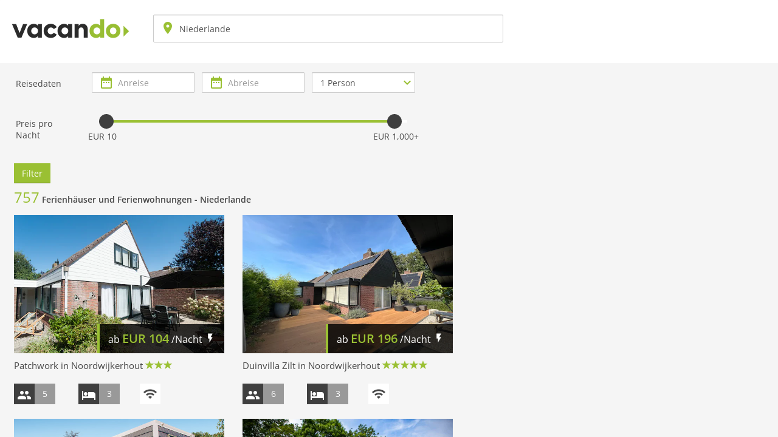

--- FILE ---
content_type: text/html; charset=UTF-8
request_url: https://www.vacando.de/niederlande/
body_size: 8298
content:
<!DOCTYPE html>
<html lang="de">
<head>
    <meta charset="utf-8"/>
    <meta name="viewport" content="width=device-width, initial-scale=1.0, maximum-scale=1.0, user-scalable=no">
    <script>
        window.pageInfo = {
            baseType: "search",
            lang: "de",
            country: "DE",
            currency: "EUR",
        };
    </script>
    <script>
        window.filterJson = JSON.parse('{"crits":[],"gps":{"start":"","end":""},"place_id":0,"region_id":0,"country_id":54,"price_from_to":0,"stay_from_to":0}');
        window.filterExtJson = JSON.parse('{"country_urls":{"54":"niederlande"},"country_names":{"54":"Niederlande"},"country_gps":{"54":"16739ac60592141a,167f69624434495f"},"region_urls":{},"region_names":{},"region_gps":{},"place_urls":{},"place_names":{},"place_gps":{},"crit_urls":{"0":"internet","1":"klimaanlage","10":"waschmaschine","11":"nichtraucher","12":"behindertengerecht","13":"last-minute","14":"bedrooms-from-1","15":"bedrooms-from-2","16":"bedrooms-from-3","17":"bedrooms-from-4","18":"nrpersons-from-2","19":"nrpersons-from-3","2":"pool","20":"nrpersons-from-4","21":"nrpersons-from-5","22":"nrpersons-from-6","23":"nrpersons-from-7","24":"nrpersons-from-8","25":"nrpersons-from-9","26":"nrpersons-from-10","27":"water-till-250","28":"water-till-500","29":"water-till-1000","3":"geschirrspuler","30":"water-till-10000","31":"skilift-till-250","32":"skilift-till-500","33":"skilift-till-1000","34":"skilift-till-10000","35":"ferienhaus","36":"ferienwohnung","4":"offener-kamin","5":"jacuzzi","6":"parkplatz","7":"hunde-willkommen","8":"sauna","9":"tv"},"crit_names":{"0":"Internet","1":"Klimaanlage","10":"Waschmaschine","11":"Nichtraucher","12":"Behindertengerecht","13":"Last Minute","14":"ab 1 Schlafzimmer","15":"ab 2 Schlafzimmer","16":"ab 3 Schlafzimmer","17":"ab 4+ Schlafzimmer","18":"Min. 2 Personen","19":"Min. 3 Personen","2":"Pool","20":"Min. 4 Personen","21":"Min. 5 Personen","22":"Min. 6 Personen","23":"Min. 7 Personen","24":"Min. 8 Personen","25":"Min. 9 Personen","26":"Min. 10+ Personen","27":"Distanz zum See oder Meer \\u003c 250 m","28":"Distanz zum See oder Meer \\u003c 500 m","29":"Distanz zum See oder Meer \\u003c 1 km","3":"Geschirrspüler","30":"Distanz zum See oder Meer \\u003c 10 km","31":"Distanz zum Skilift \\u003c 250 m","32":"Distanz zum Skilift \\u003c 500 m","33":"Distanz zum Skilift \\u003c 1 km","34":"Distanz zum Skilift \\u003c 10 km","35":"Ferienhaus","36":"Ferienwohnung","4":"Offener Kamin","5":"Jacuzzi","6":"Parkplatz","7":"Hund willkommen","8":"Sauna","9":"TV"},"active_crits":[14,15,16,17,27,28,29,30,31,32,33,34,35,36,1,3,4,0,5,6,7,8,2,9,10,13],"month_urls":{"0":"","1":"januar","10":"oktober","11":"november","12":"dezember","2":"februar","3":"maerz","4":"april","5":"mai","6":"juni","7":"juli","8":"august","9":"september"},"txt":{"BereichDurchsuchen":"Bereich durchsuchen","KartenBereich":"Aktueller Kartenbereich","ZurueckZuP":"Zurück zu {0}"}}');
    </script>
    <script src="/js/bundle.js"></script>
    <link rel="stylesheet" href="/css/main.css">
    <title>Ferienhäuser und Ferienwohnungen in Niederlande | Vacando</title>
    <meta name="description" content="Ferienwohnungen und -häuser Niederlande ab EUR 24,86/Nacht. 757 online buchbare Unterkünfte."/>
    <meta name="keywords" content="Niederlande"/>
</head>
<body class="latin">
<div class="hide-if-modal-open">
    <div class="navbar navbar-default hide-if-modal-open">
        <div class="container-fluid">
            <div class="navbar-header">
                <button type="button" data-caption="Menü" class="navbar-toggle" data-toggle="collapse" data-target=".navbar-collapse">
                    <span class="icon-bar"></span>
                    <span class="icon-bar"></span>
                    <span class="icon-bar"></span>
                </button>
                <a href="https://www.vacando.de/" class="navbar-brand" title="Ferienhäuser &amp; Ferienwohnungen günstig mieten bei ihrem Experten für Ferienhaus Urlaub weltweit."><img src="/images/logo-mini.png" title="Ferienhäuser &amp; Ferienwohnungen günstig mieten bei ihrem Experten für Ferienhaus Urlaub weltweit." alt="Vacando - Ferienhäuser &amp; Ferienwohnungen" style="margin-top:-5px;width:202px;height:50px"></a>
            </div>
            <div class="hidden-xs pull-left" id="search-header">
                <form class="form-horizontal details-search-form" action="https://www.vacando.de/niederlande/" method="post">
                    <div class="form-group search" id="search-header-top">
                        <div class="col-xs-12 icon-left">
                            <i class="css-icons lg" aria-hidden="true" data-icon="&#xE8B4;" data-icon-text="room"></i>
                            <input id="header-searchbar" type="text" class="form-control input-lg" autocomplete="off" placeholder="Wo soll&apos;s hingehen?" value="Niederlande" data-toggle="collapse" data-target="#search-header-details"/>
                        </div>
                    </div>
                    <div id="search-header-details" class="search collapse">
                        <div class="form-group">
                            <div class="col-xs-6 icon-left">
                                <i class="glyphicon glyphicon-calendar lg"></i>
                                <input type="text" readonly="readonly" class="form-control input-lg dates checkin" autocomplete="off" name="checkin" placeholder="Anreise"/>
                            </div>
                            <div class="col-xs-6 icon-left">
                                <i class="glyphicon glyphicon-calendar lg"></i>
                                <input type="text" readonly="readonly" class="form-control input-lg dates checkout" autocomplete="off" name="checkout" placeholder="Abreise"/>
                            </div>
                        </div>
                        <div class="form-group">
                            <div class="col-xs-12 icon-left">
                                <select class="form-control input-lg" name="pax">
                                    <option value="1">1 Gast</option>
                                    <option value="2">2 Gäste</option>
                                    <option value="3">3 Gäste</option>
                                    <option value="4">4 Gäste</option>
                                    <option value="5">5 Gäste</option>
                                    <option value="6">6 Gäste</option>
                                    <option value="7">7 Gäste</option>
                                    <option value="8">8 Gäste</option>
                                    <option value="9">9 Gäste</option>
                                    <option value="10">10+ Gäste</option>
                                </select>
                                <i class="css-icons md-36 select-caret select-lg" data-icon="&#xE5CF;" data-icon-text="expand_more" aria-hidden="true"></i>
                            </div>
                        </div>
                        <button type="button" class="btn btn-primary btn-lg btn-block">Suche</button>
                    </div>
                </form>
            </div>
            <div class="navbar-collapse collapse">
                <ul class="nav navbar-nav navbar-right">
                    <li><a class="reg" href="https://www.vacando.de/ueber-uns" title="Über uns">Über uns</a></li>
                    <li><a class="reg border" href="https://www.vacando.de/kontaktwege" title="Kontakt">Kontakt</a></li>
                    <li><a class="reg border last" href="https://www.vacando.de/haufig-gestellte-fragen" title="FAQ">FAQ</a></li>
                    <li><a class="reg last help" data-toggle="modal" data-target="#hotline"><i class="css-icons text-center" aria-hidden="true" data-icon="&#xE8FD;" data-icon-text="help_outline" aria-label="Help"></i></a></li>
                    <li class="dropdown">
                        <a class="dropdown-toggle" data-toggle="dropdown" role="button" aria-haspopup="true" aria-expanded="false"><i><img width="20" height="16" class="flag lazyloaded" src="/images/flags/de.svg" style="width:100%"></i> <span class="caret"></span></a>
                        <ul class="dropdown-menu">
                            <li><a href="https://www.vacando.cz/" title="Čeština"><i><img class="flag lazyloaded" width="20" height="16" data-src="/images/flags/cz.svg" src="/images/flags/cz.svg"></i> Čeština (CZK)</a></li>
                            <li><a href="https://www.vacando.dk/" title="Dansk"><i><img class="flag lazyloaded" width="20" height="16" data-src="/images/flags/dk.svg" src="/images/flags/dk.svg"></i> Dansk (DKK)</a></li>
                            <li><a href="https://www.vacando.ch/" title="Deutsch"><i><img class="flag lazyloaded" width="20" height="16" data-src="/images/flags/ch.svg" src="/images/flags/ch.svg"></i> Deutsch (CHF)</a></li>
                            <li><a href="https://www.vacando.at/" title="Deutsch"><i><img class="flag lazyloaded" width="20" height="16" data-src="/images/flags/at.svg" src="/images/flags/at.svg"></i> Deutsch (EUR)</a></li>
                            <li><a href="https://www.vacando.co.uk/" title="English"><i><img class="flag lazyloaded" width="20" height="16" data-src="/images/flags/uk.svg" src="/images/flags/uk.svg"></i> English (GBP)</a></li>
                            <li><a href="https://www.vacando.com/" title="English"><i><img class="flag lazyloaded" width="20" height="16" data-src="/images/flags/com.svg" src="/images/flags/com.svg"></i> English (USD)</a></li>
                            <li><a href="https://www.vacando.com/us-es/" title="Español"><i><img class="flag lazyloaded" width="20" height="16" data-src="/images/flags/com.svg" src="/images/flags/com.svg"></i> Español (USD)</a></li>
                            <li><a href="https://www.vacando.es/" title="Español"><i><img class="flag lazyloaded" width="20" height="16" data-src="/images/flags/es.svg" src="/images/flags/es.svg"></i> Español (EUR)</a></li>
                            <li><a href="https://www.vacando.fr/" title="Français"><i><img class="flag lazyloaded" width="20" height="16" data-src="/images/flags/fr.svg" src="/images/flags/fr.svg"></i> Français (EUR)</a></li>
                            <li><a href="https://www.vacando.ch/ch-fr/" title="Français"><i><img class="flag lazyloaded" width="20" height="16" data-src="/images/flags/ch.svg" src="/images/flags/ch.svg"></i> Français (CHF)</a></li>
                            <li><a href="https://www.vacando.be/be-fr/" title="Français"><i><img class="flag lazyloaded" width="20" height="16" data-src="/images/flags/be.svg" src="/images/flags/be.svg"></i> Français (EUR)</a></li>
                            <li><a href="https://www.vacando.it/" title="Italiano"><i><img class="flag lazyloaded" width="20" height="16" data-src="/images/flags/it.svg" src="/images/flags/it.svg"></i> Italiano (EUR)</a></li>
                            <li><a href="https://www.vacando.ch/ch-it/" title="Italiano"><i><img class="flag lazyloaded" width="20" height="16" data-src="/images/flags/ch.svg" src="/images/flags/ch.svg"></i> Italiano (CHF)</a></li>
                            <li><a href="https://www.vacando.nl/" title="Nederlands"><i><img class="flag lazyloaded" width="20" height="16" data-src="/images/flags/nl.svg" src="/images/flags/nl.svg"></i> Nederlands (EUR)</a></li>
                            <li><a href="https://www.vacando.no/" title="Norsk"><i><img class="flag lazyloaded" width="20" height="16" data-src="/images/flags/no.svg" src="/images/flags/no.svg"></i> Norsk (NOK)</a></li>
                            <li><a href="https://www.vacando.pl/" title="Polski"><i><img class="flag lazyloaded" width="20" height="16" data-src="/images/flags/pl.svg" src="/images/flags/pl.svg"></i> Polski (PLN)</a></li>
                            <li><a href="https://www.vacando.fi/" title="Suomi"><i><img class="flag lazyloaded" width="20" height="16" data-src="/images/flags/fi.svg" src="/images/flags/fi.svg"></i> Suomi (EUR)</a></li>
                            <li><a href="https://www.vacando.se/" title="Svenska"><i><img class="flag lazyloaded" width="20" height="16" data-src="/images/flags/se.svg" src="/images/flags/se.svg"></i> Svenska (SEK)</a></li>
                            <li><a href="https://www.vacando.be/" title="Vlaams"><i><img class="flag lazyloaded" width="20" height="16" data-src="/images/flags/be.svg" src="/images/flags/be.svg"></i> Vlaams (EUR)</a></li>
                            <li><a href="https://www.vacando.cn/" title="中文"><i><img class="flag lazyloaded" width="20" height="16" data-src="/images/flags/cn.svg" src="/images/flags/cn.svg"></i> 中文 (EUR)</a></li>
                        </ul>
                    </li>
                </ul>
            </div>
        </div>
    </div>
</div>
<div id="search" class="hide-if-modal-open">
    <div id="search-content">
        <div>
            <div class="visible-xs-block" id="search-form-xs">
                <input class="form-control" type="text" placeholder="Wo soll&apos;s hingehen?"/>
            </div>
            <div class="search-filters collapse">
                <div class="section-header filters-section show-sm">Filter</div>
                <div class="filters-section intro-filter section-body">
                    <div class="row">
                        <div class="col-lg-2 col-md-12 text-center-label">
                            <label>Reisedaten</label>
                        </div>
                        <div class="col-lg-9">
                            <div class="row row-condensed hidden-sm hidden-xs">
                                <div class="col-md-4 col-sm-6 icon-left">
                                    <label for="formCheckin1" class="sr-only">Anreise</label>
                                    <i class="css-icons" data-icon="" data-icon-text="date_range" aria-hidden="true"></i>
                                    <input id="formCheckin1" class="form-control dates checkin hidden-xs hidden-sm" readonly="readonly" autocomplete="off" type="text" placeholder="Anreise"/>
                                    <input id="formCheckin2" class="form-control dates checkin visible-sm-inline-block visible-xs-inline-block" readonly="readonly" autocomplete="off" type="text" placeholder="Anreise"/>
                                </div>
                                <div class="col-md-4 col-sm-6 margin-1-sm icon-left">
                                    <label for="formCheckout1" class="sr-only">Abreise</label>
                                    <i class="css-icons" data-icon="" data-icon-text="date_range" aria-hidden="true"></i>
                                    <input id="formCheckout1" class="form-control dates checkout hidden-xs hidden-sm" readonly="readonly" autocomplete="off" type="text" placeholder="Abreise"/>
                                    <input id="formCheckout2" class="form-control dates checkout checkout-sm visible-sm-inline-block visible-xs-inline-block" readonly="readonly" autocomplete="off" type="text" placeholder="Abreise"/>
                                </div>
                                <div class="col-md-4 col-sm-6 icon-left">
                                    <label for="formPax1" class="sr-only">Anzahl Personen</label>
                                    <select id="formPax1" class="form-control">
                                        <option value="1">1 Person</option>
                                        <option value="2">2 Personen</option>
                                        <option value="3">3 Personen</option>
                                        <option value="4">4 Personen</option>
                                        <option value="5">5 Personen</option>
                                        <option value="6">6 Personen</option>
                                        <option value="7">7 Personen</option>
                                        <option value="8">8 Personen</option>
                                        <option value="9">9 Personen</option>
                                        <option value="10">10+ Personen</option>
                                    </select>
                                    <i class="css-icons select-caret" data-icon="" data-icon-text="expand_more" aria-hidden="true"></i>
                                </div>
                            </div>
                            <div class="row row-condensed hidden-lg hidden-md">
                                <div class="col-md-4 col-sm-6 icon-left">
                                    <label for="formCheckin3" class="sr-only">Anreise</label>
                                    <i class="css-icons" data-icon="" data-icon-text="date_range" aria-hidden="true"></i>
                                    <input id="formCheckin3" class="form-control dates checkin hidden-xs hidden-sm" readonly="readonly" autocomplete="off" type="text" placeholder="Anreise">
                                    <input id="formCheckin4" class="form-control dates checkin visible-sm-inline-block visible-xs-inline-block" readonly="readonly" autocomplete="off" type="text" placeholder="Anreise">
                                </div>
                                <div class="col-md-4 col-sm-6 margin-1-sm icon-left">
                                    <label for="formCheckout3" class="sr-only">Abreise</label>
                                    <i class="css-icons" data-icon="" data-icon-text="date_range" aria-hidden="true"></i>
                                    <input id="formCheckout3" class="form-control dates checkout hidden-xs hidden-sm" readonly="readonly" autocomplete="off" type="text" placeholder="Abreise">
                                    <input id="formCheckout4" class="form-control dates checkout checkout-sm visible-sm-inline-block visible-xs-inline-block" readonly="readonly" autocomplete="off" type="text" placeholder="Abreise">
                                </div>
                                <div class="col-md-4 col-sm-6 icon-left">
                                    <label for="formPax2" class="sr-only">Anzahl Personen</label>
                                    <select id="formPax2" class="form-control">
                                        <option value="1">1 Person</option>
                                        <option value="2">2 Personen</option>
                                        <option value="3">3 Personen</option>
                                        <option value="4">4 Personen</option>
                                        <option value="5">5 Personen</option>
                                        <option value="6">6 Personen</option>
                                        <option value="7">7 Personen</option>
                                        <option value="8">8 Personen</option>
                                        <option value="9">9 Personen</option>
                                        <option value="10">10+ Personen</option>
                                    </select>
                                    <i class="css-icons select-caret" data-icon="" data-icon-text="expand_more" aria-hidden="true"></i>
                                </div>
                            </div>
                        </div>
                    </div>
                </div>
                <div class="filters-section intro-filter section-body">
                    <div class="row">
                        <div class="col-lg-2 col-md-12 text-center-label">
                            <label for="price-range">Preis pro Nacht</label>
                        </div>
                        <div class="col-lg-9">
                            <div class="row row-condensed">
                                <div class="col-sm-12">
                                    <div id="price-range" class="noUi-extended"></div>
                                    <div class="row">
                                        <div class="col-6">
                                            <span id="slider-margin-value-min"></span>
                                        </div>
                                        <div class="col-6 text-right">
                                            <span id="slider-margin-value-max"></span>
                                        </div>
                                    </div>
                                </div>
                            </div>
                        </div>
                    </div>
                </div>
            </div>
            <div id="search-content-header" class="section-body clearfix section-bg">
                <div id="search-filters-container" class="pull-left">
                    <div id="applied-filters-container" class="hide-sm">
                        <span id="additional-search-filters" class="pull-left">
                            <button type="button" class="btn btn-primary activate">Filter</button>
                        </span>
                        <ul id="active-filters">
                        </ul>
                    </div>
                </div>
                <div class="clearfix"></div>
                <div id="search-results-header">
                    <div class="pull-left margin-1">
                        <h1 class="search-result-header"><span class="brand-primary-1-text h3">757</span> <strong>Ferienhäuser und Ferienwohnungen - <span>Niederlande</span></strong></h1>
                    </div>
                </div>
            </div>
            <div class="search-filters collapse">
                <div id="filter-extended" style="display: none;">
                    <div class="filters-section section-body intro-filter">
                        <div class="row">
                            <div class="col-lg-2 col-md-12 text-center-label">
                                <label>Anzahl Schlafzimmer</label>
                            </div>
                            <div class="col-lg-9">
                                <div class="row row-condensed">
                                    <div class="col-lg-4 col-md-6 col-sm-12 icon-left margin-1-sm">
                                        <label for="formBedrooms" class="sr-only">Anzahl Schlafzimmer</label>
                                        <select id="formBedrooms" class="form-control">
                                            <option value="0">Schlafzimmer</option>
                                            <option value="1">1 Schlafzimmer</option>
                                            <option value="2">2 Schlafzimmer</option>
                                            <option value="3">3 Schlafzimmer</option>
                                            <option value="4">4+ Schlafzimmer</option>
                                        </select>
                                        <i class="css-icons select-caret" data-icon="" data-icon-text="expand_more" aria-hidden="true"></i>
                                    </div>
                                </div>
                            </div>
                        </div>
                    </div>
                    <div class="filters-section section-body intro-filter">
                        <div class="row">
                            <div class="col-lg-2 col-md-12 text-center-label">
                                <label>Ausstattung</label>
                            </div>
                            <div id="amenities" class="col-lg-9 col-md-11">
                                <div class="row row-condensed">
                                    <div class="col-md-4">
                                        <div class="checkbox checkbox-filters"><label><input id="crit_3" type="checkbox"/> <span class="checkbox-label">Geschirrspüler</span></label></div>
                                    </div>
                                    <div class="col-md-4">
                                        <div class="checkbox checkbox-filters"><label><input id="crit_7" type="checkbox"/> <span class="checkbox-label">Hund willkommen</span></label></div>
                                    </div>
                                    <div class="col-md-4">
                                        <div class="checkbox checkbox-filters"><label><input id="crit_0" type="checkbox"/> <span class="checkbox-label">Internet</span></label></div>
                                    </div>
                                    <div class="col-md-4">
                                        <div class="checkbox checkbox-filters"><label><input id="crit_5" type="checkbox"/> <span class="checkbox-label">Jacuzzi</span></label></div>
                                    </div>
                                    <div class="col-md-4">
                                        <div class="checkbox checkbox-filters"><label><input id="crit_1" type="checkbox"/> <span class="checkbox-label">Klimaanlage</span></label></div>
                                    </div>
                                    <div class="col-md-4">
                                        <div class="checkbox checkbox-filters"><label><input id="crit_4" type="checkbox"/> <span class="checkbox-label">Offener Kamin</span></label></div>
                                    </div>
                                    <div class="col-md-4">
                                        <div class="checkbox checkbox-filters"><label><input id="crit_6" type="checkbox"/> <span class="checkbox-label">Parkplatz</span></label></div>
                                    </div>
                                    <div class="col-md-4">
                                        <div class="checkbox checkbox-filters"><label><input id="crit_2" type="checkbox"/> <span class="checkbox-label">Pool</span></label></div>
                                    </div>
                                    <div class="col-md-4">
                                        <div class="checkbox checkbox-filters"><label><input id="crit_8" type="checkbox"/> <span class="checkbox-label">Sauna</span></label></div>
                                    </div>
                                    <div class="col-md-4">
                                        <div class="checkbox checkbox-filters"><label><input id="crit_9" type="checkbox"/> <span class="checkbox-label">TV</span></label></div>
                                    </div>
                                    <div class="col-md-4">
                                        <div class="checkbox checkbox-filters"><label><input id="crit_10" type="checkbox"/> <span class="checkbox-label">Waschmaschine</span></label></div>
                                    </div>
                                </div>
                            </div>
                        </div>
                    </div>
                    <div class="filters-section section-body intro-filter">
                        <div class="row">
                            <div class="col-lg-2 col-md-12 text-center-sm text-center-md">
                                <label>Art der Unterkunft</label>
                            </div>
                            <div class="col-lg-9 col-md-11">
                                <div class="row row-condensed">
                                    <div class="col-md-4">
                                        <div class="checkbox checkbox-filters">
                                            <label>
                                                <input id="crit_35" type="checkbox"/> <span class="checkbox-label">Ferienhaus</span>
                                            </label>
                                        </div>
                                    </div>
                                    <div class="col-md-4">
                                        <div class="checkbox checkbox-filters">
                                            <label>
                                                <input id="crit_36" type="checkbox"/> <span class="checkbox-label">Ferienwohnung</span>
                                            </label>
                                        </div>
                                    </div>
                                </div>
                            </div>
                        </div>
                    </div>
                    <div class="filters-section section-body intro-filter">
                        <div class="row">
                            <div class="col-lg-2 col-md-12 text-center-label">
                                <label>Distanzen</label>
                            </div>
                            <div class="col-lg-9">
                                <div class="row row-condensed">
                                    <div class="col-lg-4 col-md-6 col-sm-12 icon-left margin-1-sm">
                                        <label for="formDistWater" class="sr-only">Distanz zum See oder Meer</label>
                                        <select id="formDistWater" class="form-control">
                                            <option value="0">Distanz zum See oder Meer</option>
                                            <option value="250">&lt; 250 m</option>
                                            <option value="500">&lt; 500 m</option>
                                            <option value="1000">&lt; 1 km</option>
                                            <option value="10000">&lt; 10 km</option>
                                        </select>
                                        <i class="css-icons select-caret" data-icon="" data-icon-text="expand_more" aria-hidden="true"></i>
                                    </div>
                                    <div class="col-lg-4 col-md-6 col-sm-12 icon-left">
                                        <label for="formDistSkilift" class="sr-only">Distanz zum Skilift</label>
                                        <select id="formDistSkilift" class="form-control">
                                            <option value="0">Distanz zum Skilift</option>
                                            <option value="250">&lt; 250 m</option>
                                            <option value="500">&lt; 500 m</option>
                                            <option value="1000">&lt; 1 km</option>
                                            <option value="10000">&lt; 10 km</option>
                                        </select>
                                        <i class="css-icons select-caret" data-icon="" data-icon-text="expand_more" aria-hidden="true"></i>
                                    </div>
                                </div>
                            </div>
                        </div>
                    </div>
                    <div class="filters-section section-body intro-filter">
                        <div class="row">
                            <div class="col-lg-2 col-md-12 text-center-sm text-center-md">
                                <label>Angebote</label>
                            </div>
                            <div class="col-lg-9 col-md-11">
                                <div class="row row-condensed">
                                    <div class="col-md-4">
                                        <div class="checkbox checkbox-filters">
                                            <label>
                                                <input id="crit_13" type="checkbox"/> <span class="checkbox-label">Last Minute</span>
                                            </label>
                                        </div>
                                    </div>
                                </div>
                            </div>
                        </div>
                    </div>
                    <div class="filters-section section-body intro-filter">
                        <div class="row">
                        </div>
                    </div>
                    <div class="filters-section section-body intro-filter section-bg show-sm">
                        <div class="filters-footer-pushdown"></div>
                    </div>
                </div>
            </div>
            <div class="search-content-header-placeholder" style="display: block;"></div>
            <div id="search-results-panel">
                <div class="loading text-center" style="display: none;">
                    <div class="h1"><i class="css-icons md-48 md-spin" aria-hidden="true" data-icon="" data-icon-text="autorenew"></i></div>
                </div>
                <div class="search-results">
                    <div class="search-results-container margin-2">
                        <div class="row">
                            <div class="item-wrapper col-sm-12 col-md-6 margin-2" onmouseover="SearchMap.hoverMarker(271777)" onmouseout="SearchMap.hoverMarker(0)">
                                <div class="item">
                                    <div class="item-image">
                                        <a class="item-photo item-link" href="/suedholland/noordwijkerhout/niederlande/xOTMm0dRqkOaCIj3IFTqaQ/" title="Patchwork in Noordwijkerhout, Südholland, , Niederlande" target="271777" style="touch-action: pan-y; user-select: none; -webkit-user-drag: none; -webkit-tap-highlight-color: rgba(0, 0, 0, 0);">
                                            <div class="item-img-container">
                                                <img data-sizes="auto" class="search" src="https://cdn.leisure-group.net/photo/web/600x400/245830_lsr_2018082047829228269.jpg">
                                            </div>
                                        </a>
                                        <div class="price-tag-wrapper">
                                            <div class="price-tag">
                                                <span class="price-discount" aria-hidden="true" style="display: none;">%</span>
                                                <div class="price-text">
                                                    ab <span class="rental-amount"><span>EUR</span> <span>104</span></span> /Nacht
                                                    <i class="css-icons md-18" aria-hidden="true" data-icon="" data-icon-text="flash_on" data-toggle="tooltip" data-placement="top" data-original-title="" title=""></i>
                                                </div>
                                            </div>
                                        </div>
                                    </div>
                                    <div class="section-body item-section">
                                        <h2 class="acco-title" title="Patchwork in Noordwijkerhout, Südholland, , Niederlande">
                                            <a href="/suedholland/noordwijkerhout/niederlande/xOTMm0dRqkOaCIj3IFTqaQ/" target="271777">Patchwork in Noordwijkerhout</a>
                                            <span class="brand-primary-1-text quality text-nowrap" data-placement="right" data-original-title="" title="">
                                                <i class="glyphicon glyphicon-star"></i><i class="glyphicon glyphicon-star"></i><i class="glyphicon glyphicon-star"></i>
                                            </span>
                                        </h2>
                                        <div class="basicinfo-wrapper" data-placement="top" data-original-title="" title="">
                                            <i class="icon-pers"><span class="css-icons" data-icon="" data-icon-text="people" aria-hidden="true"></span></i>
                                            <i class="pers-count">5</i>
                                        </div>
                                        <div class="basicinfo-wrapper" data-placement="top" data-original-title="" title="">
                                            <i class="icon-pers"><span class="css-icons" data-icon="" data-icon-text="hotel" aria-hidden="true"></span></i>
                                            <i class="pers-count">3</i>
                                        </div>
                                        <ul class="list-inline list-amenity">
                                            <li class="icon-amenity css-icons" data-placement="top" data-original-title="" title="" data-icon="&#xE63E;" data-icon-text="wifi"></li>
                                        </ul>
                                    </div>
                                </div>
                            </div>
                            <div class="item-wrapper col-sm-12 col-md-6 margin-2" onmouseover="SearchMap.hoverMarker(439672)" onmouseout="SearchMap.hoverMarker(0)">
                                <div class="item">
                                    <div class="item-image">
                                        <a class="item-photo item-link" href="/suedholland/noordwijkerhout/niederlande/NmD7bcfxh0SITHpiBurkNw/" title="Duinvilla Zilt in Noordwijkerhout, Südholland, , Niederlande" target="439672" style="touch-action: pan-y; user-select: none; -webkit-user-drag: none; -webkit-tap-highlight-color: rgba(0, 0, 0, 0);">
                                            <div class="item-img-container">
                                                <img data-sizes="auto" class="search" src="https://cdn.leisure-group.net/photo/web/600x400/454252_lsr_2023091247740672642.jpg">
                                            </div>
                                        </a>
                                        <div class="price-tag-wrapper">
                                            <div class="price-tag">
                                                <span class="price-discount" aria-hidden="true" style="display: none;">%</span>
                                                <div class="price-text">
                                                    ab <span class="rental-amount"><span>EUR</span> <span>196</span></span> /Nacht
                                                    <i class="css-icons md-18" aria-hidden="true" data-icon="" data-icon-text="flash_on" data-toggle="tooltip" data-placement="top" data-original-title="" title=""></i>
                                                </div>
                                            </div>
                                        </div>
                                    </div>
                                    <div class="section-body item-section">
                                        <h2 class="acco-title" title="Duinvilla Zilt in Noordwijkerhout, Südholland, , Niederlande">
                                            <a href="/suedholland/noordwijkerhout/niederlande/NmD7bcfxh0SITHpiBurkNw/" target="439672">Duinvilla Zilt in Noordwijkerhout</a>
                                            <span class="brand-primary-1-text quality text-nowrap" data-placement="right" data-original-title="" title="">
                                                <i class="glyphicon glyphicon-star"></i><i class="glyphicon glyphicon-star"></i><i class="glyphicon glyphicon-star"></i><i class="glyphicon glyphicon-star"></i><i class="glyphicon glyphicon-star"></i>
                                            </span>
                                        </h2>
                                        <div class="basicinfo-wrapper" data-placement="top" data-original-title="" title="">
                                            <i class="icon-pers"><span class="css-icons" data-icon="" data-icon-text="people" aria-hidden="true"></span></i>
                                            <i class="pers-count">6</i>
                                        </div>
                                        <div class="basicinfo-wrapper" data-placement="top" data-original-title="" title="">
                                            <i class="icon-pers"><span class="css-icons" data-icon="" data-icon-text="hotel" aria-hidden="true"></span></i>
                                            <i class="pers-count">3</i>
                                        </div>
                                        <ul class="list-inline list-amenity">
                                            <li class="icon-amenity css-icons" data-placement="top" data-original-title="" title="" data-icon="&#xE63E;" data-icon-text="wifi"></li>
                                        </ul>
                                    </div>
                                </div>
                            </div>
                            <div class="item-wrapper col-sm-12 col-md-6 margin-2" onmouseover="SearchMap.hoverMarker(194497)" onmouseout="SearchMap.hoverMarker(0)">
                                <div class="item">
                                    <div class="item-image">
                                        <a class="item-photo item-link" href="/suedholland/noordwijk/niederlande/ferienhaus/90MmVjU94Uq1kuK4HRu1JA/" title="Ferienhaus Tulp en Zee 6 persoons in Noordwijk, Südholland, , Niederlande" target="194497" style="touch-action: pan-y; user-select: none; -webkit-user-drag: none; -webkit-tap-highlight-color: rgba(0, 0, 0, 0);">
                                            <div class="item-img-container">
                                                <img data-sizes="auto" class="search" src="https://image.novasol.com/pic/600/hzh/hzh150_main_01.jpg">
                                            </div>
                                        </a>
                                        <div class="price-tag-wrapper">
                                            <div class="price-tag">
                                                <span class="price-discount" aria-hidden="true" style="display: none;">%</span>
                                                <div class="price-text">
                                                    ab <span class="rental-amount"><span>EUR</span> <span>103</span></span> /Nacht
                                                    <i class="css-icons md-18" aria-hidden="true" data-icon="" data-icon-text="flash_on" data-toggle="tooltip" data-placement="top" data-original-title="" title=""></i>
                                                </div>
                                            </div>
                                        </div>
                                    </div>
                                    <div class="section-body item-section">
                                        <h2 class="acco-title" title="Ferienhaus Tulp en Zee 6 persoons in Noordwijk, Südholland, , Niederlande">
                                            <a href="/suedholland/noordwijk/niederlande/ferienhaus/90MmVjU94Uq1kuK4HRu1JA/" target="194497">Ferienhaus Tulp en Zee 6 persoons in Noordwijk</a>
                                            <span class="brand-primary-1-text quality text-nowrap" data-placement="right" data-original-title="" title="">
                                                <i class="glyphicon glyphicon-star"></i><i class="glyphicon glyphicon-star"></i><i class="glyphicon glyphicon-star"></i><i class="glyphicon glyphicon-star"></i>
                                            </span>
                                        </h2>
                                        <div class="basicinfo-wrapper" data-placement="top" data-original-title="" title="">
                                            <i class="icon-pers"><span class="css-icons" data-icon="" data-icon-text="people" aria-hidden="true"></span></i>
                                            <i class="pers-count">6</i>
                                        </div>
                                        <div class="basicinfo-wrapper" data-placement="top" data-original-title="" title="">
                                            <i class="icon-pers"><span class="css-icons" data-icon="" data-icon-text="hotel" aria-hidden="true"></span></i>
                                            <i class="pers-count">3</i>
                                        </div>
                                        <ul class="list-inline list-amenity">
                                            <li class="icon-amenity css-icons" data-placement="top" data-original-title="" title="" data-icon="&#xE63E;" data-icon-text="wifi"></li>
                                        </ul>
                                    </div>
                                </div>
                            </div>
                            <div class="item-wrapper col-sm-12 col-md-6 margin-2" onmouseover="SearchMap.hoverMarker(195383)" onmouseout="SearchMap.hoverMarker(0)">
                                <div class="item">
                                    <div class="item-image">
                                        <a class="item-photo item-link" href="/suedholland/noordwijk/niederlande/ferienhaus/vD4i_4UBdkipIVg5AHrzpQ/" title="Ferienhaus Noordwijkse Duinen 5 in Noordwijk, Südholland, , Niederlande" target="195383" style="touch-action: pan-y; user-select: none; -webkit-user-drag: none; -webkit-tap-highlight-color: rgba(0, 0, 0, 0);">
                                            <div class="item-img-container">
                                                <img data-sizes="auto" class="search" src="https://cdn.leisure-group.net/photo/web/600x400/207871_lsr_2020041356613419761.jpg">
                                            </div>
                                        </a>
                                        <div class="price-tag-wrapper">
                                            <div class="price-tag">
                                                <span class="price-discount" aria-hidden="true" style="display: none;">%</span>
                                                <div class="price-text">
                                                    ab <span class="rental-amount"><span>EUR</span> <span>142</span></span> /Nacht
                                                    <i class="css-icons md-18" aria-hidden="true" data-icon="" data-icon-text="flash_on" data-toggle="tooltip" data-placement="top" data-original-title="" title=""></i>
                                                </div>
                                            </div>
                                        </div>
                                    </div>
                                    <div class="section-body item-section">
                                        <h2 class="acco-title" title="Ferienhaus Noordwijkse Duinen 5 in Noordwijk, Südholland, , Niederlande">
                                            <a href="/suedholland/noordwijk/niederlande/ferienhaus/vD4i_4UBdkipIVg5AHrzpQ/" target="195383">Ferienhaus Noordwijkse Duinen 5 in Noordwijk</a>
                                            <span class="brand-primary-1-text quality text-nowrap" data-placement="right" data-original-title="" title="">
                                                <i class="glyphicon glyphicon-star"></i><i class="glyphicon glyphicon-star"></i><i class="glyphicon glyphicon-star"></i><i class="glyphicon glyphicon-star"></i>
                                            </span>
                                        </h2>
                                        <div class="basicinfo-wrapper" data-placement="top" data-original-title="" title="">
                                            <i class="icon-pers"><span class="css-icons" data-icon="" data-icon-text="people" aria-hidden="true"></span></i>
                                            <i class="pers-count">4</i>
                                        </div>
                                        <div class="basicinfo-wrapper" data-placement="top" data-original-title="" title="">
                                            <i class="icon-pers"><span class="css-icons" data-icon="" data-icon-text="hotel" aria-hidden="true"></span></i>
                                            <i class="pers-count">2</i>
                                        </div>
                                        <ul class="list-inline list-amenity">
                                            <li class="icon-amenity css-icons" data-placement="top" data-original-title="" title="" data-icon="&#xE63E;" data-icon-text="wifi"></li>
                                            <li class="icon-amenity css-icons hidden-md" data-placement="top" data-original-title="" title="" data-icon="&#xEB48;" data-icon-text="pool"></li>
                                        </ul>
                                    </div>
                                </div>
                            </div>
                            <div class="item-wrapper col-sm-12 col-md-6 margin-2" onmouseover="SearchMap.hoverMarker(195384)" onmouseout="SearchMap.hoverMarker(0)">
                                <div class="item">
                                    <div class="item-image">
                                        <a class="item-photo item-link" href="/suedholland/noordwijk/niederlande/fSOpRiqsN0K5mv5rqxTSvg/" title="Bungalowpark &apos;t Lappennest 1 in Noordwijk, Südholland, , Niederlande" target="195384" style="touch-action: pan-y; user-select: none; -webkit-user-drag: none; -webkit-tap-highlight-color: rgba(0, 0, 0, 0);">
                                            <div class="item-img-container">
                                                <img data-sizes="auto" class="search" src="https://cdn.leisure-group.net/photo/web/600x400/209102_lsr_2018100854565437842.jpg">
                                            </div>
                                        </a>
                                        <div class="price-tag-wrapper">
                                            <div class="price-tag">
                                                <span class="price-discount" aria-hidden="true" style="display: none;">%</span>
                                                <div class="price-text">
                                                    ab <span class="rental-amount"><span>EUR</span> <span>129</span></span> /Nacht
                                                    <i class="css-icons md-18" aria-hidden="true" data-icon="" data-icon-text="flash_on" data-toggle="tooltip" data-placement="top" data-original-title="" title=""></i>
                                                </div>
                                            </div>
                                        </div>
                                    </div>
                                    <div class="section-body item-section">
                                        <h2 class="acco-title" title="Bungalowpark &apos;t Lappennest 1 in Noordwijk, Südholland, , Niederlande">
                                            <a href="/suedholland/noordwijk/niederlande/fSOpRiqsN0K5mv5rqxTSvg/" target="195384">Bungalowpark &apos;t Lappennest 1 in Noordwijk</a>
                                            <span class="brand-primary-1-text quality text-nowrap" data-placement="right" data-original-title="" title="">
                                                <i class="glyphicon glyphicon-star"></i><i class="glyphicon glyphicon-star"></i><i class="glyphicon glyphicon-star"></i>
                                            </span>
                                        </h2>
                                        <div class="basicinfo-wrapper" data-placement="top" data-original-title="" title="">
                                            <i class="icon-pers"><span class="css-icons" data-icon="" data-icon-text="people" aria-hidden="true"></span></i>
                                            <i class="pers-count">5</i>
                                        </div>
                                        <div class="basicinfo-wrapper" data-placement="top" data-original-title="" title="">
                                            <i class="icon-pers"><span class="css-icons" data-icon="" data-icon-text="hotel" aria-hidden="true"></span></i>
                                            <i class="pers-count">3</i>
                                        </div>
                                        <ul class="list-inline list-amenity">
                                            <li class="icon-amenity css-icons" data-placement="top" data-original-title="" title="" data-icon="&#xE63E;" data-icon-text="wifi"></li>
                                        </ul>
                                    </div>
                                </div>
                            </div>
                            <div class="item-wrapper col-sm-12 col-md-6 margin-2" onmouseover="SearchMap.hoverMarker(222969)" onmouseout="SearchMap.hoverMarker(0)">
                                <div class="item">
                                    <div class="item-image">
                                        <a class="item-photo item-link" href="/suedholland/noordwijk/niederlande/ferienhaus/pd5vH2XPTESExTgWhM7GUQ/" title="Ferienhaus Stern Comfort in Noordwijk, Südholland, , Niederlande" target="222969" style="touch-action: pan-y; user-select: none; -webkit-user-drag: none; -webkit-tap-highlight-color: rgba(0, 0, 0, 0);">
                                            <div class="item-img-container">
                                                <img data-sizes="auto" class="search" src="https://images.interhome.com/NL2204.450.1/partner-medium/285845-1-1007997-1441799282">
                                            </div>
                                        </a>
                                        <div class="price-tag-wrapper">
                                            <div class="price-tag">
                                                <span class="price-discount" aria-hidden="true" style="display: none;">%</span>
                                                <div class="price-text">
                                                    ab <span class="rental-amount"><span>EUR</span> <span>215</span></span> /Nacht
                                                    <i class="css-icons md-18" aria-hidden="true" data-icon="" data-icon-text="flash_on" data-toggle="tooltip" data-placement="top" data-original-title="" title=""></i>
                                                </div>
                                            </div>
                                        </div>
                                    </div>
                                    <div class="section-body item-section">
                                        <h2 class="acco-title" title="Ferienhaus Stern Comfort in Noordwijk, Südholland, , Niederlande">
                                            <a href="/suedholland/noordwijk/niederlande/ferienhaus/pd5vH2XPTESExTgWhM7GUQ/" target="222969">Ferienhaus Stern Comfort in Noordwijk</a>
                                            <span class="brand-primary-1-text quality text-nowrap" data-placement="right" data-original-title="" title="">
                                                <i class="glyphicon glyphicon-star"></i><i class="glyphicon glyphicon-star"></i><i class="glyphicon glyphicon-star"></i>
                                            </span>
                                        </h2>
                                        <div class="basicinfo-wrapper" data-placement="top" data-original-title="" title="">
                                            <i class="icon-pers"><span class="css-icons" data-icon="" data-icon-text="people" aria-hidden="true"></span></i>
                                            <i class="pers-count">6</i>
                                        </div>
                                        <div class="basicinfo-wrapper" data-placement="top" data-original-title="" title="">
                                            <i class="icon-pers"><span class="css-icons" data-icon="" data-icon-text="hotel" aria-hidden="true"></span></i>
                                            <i class="pers-count">3</i>
                                        </div>
                                        <ul class="list-inline list-amenity">
                                            <li class="icon-amenity css-icons" data-placement="top" data-original-title="" title="" data-icon="&#xE63E;" data-icon-text="wifi"></li>
                                        </ul>
                                    </div>
                                </div>
                            </div>
                            <div class="item-wrapper col-sm-12 col-md-6 margin-2" onmouseover="SearchMap.hoverMarker(222970)" onmouseout="SearchMap.hoverMarker(0)">
                                <div class="item">
                                    <div class="item-image">
                                        <a class="item-photo item-link" href="/suedholland/noordwijk/niederlande/ferienhaus/Y6eru0B1DkyxGfmg0nWdUA/" title="Ferienhaus Plevier Comfort in Noordwijk, Südholland, , Niederlande" target="222970" style="touch-action: pan-y; user-select: none; -webkit-user-drag: none; -webkit-tap-highlight-color: rgba(0, 0, 0, 0);">
                                            <div class="item-img-container">
                                                <img data-sizes="auto" class="search" src="https://images.interhome.com/NL2204.350.1/partner-medium/285847-1-1020006-1441907504">
                                            </div>
                                        </a>
                                        <div class="price-tag-wrapper">
                                            <div class="price-tag">
                                                <span class="price-discount" aria-hidden="true" style="display: none;">%</span>
                                                <div class="price-text">
                                                    ab <span class="rental-amount"><span>EUR</span> <span>215</span></span> /Nacht
                                                    <i class="css-icons md-18" aria-hidden="true" data-icon="" data-icon-text="flash_on" data-toggle="tooltip" data-placement="top" data-original-title="" title=""></i>
                                                </div>
                                            </div>
                                        </div>
                                    </div>
                                    <div class="section-body item-section">
                                        <h2 class="acco-title" title="Ferienhaus Plevier Comfort in Noordwijk, Südholland, , Niederlande">
                                            <a href="/suedholland/noordwijk/niederlande/ferienhaus/Y6eru0B1DkyxGfmg0nWdUA/" target="222970">Ferienhaus Plevier Comfort in Noordwijk</a>
                                            <span class="brand-primary-1-text quality text-nowrap" data-placement="right" data-original-title="" title="">
                                                <i class="glyphicon glyphicon-star"></i><i class="glyphicon glyphicon-star"></i><i class="glyphicon glyphicon-star"></i>
                                            </span>
                                        </h2>
                                        <div class="basicinfo-wrapper" data-placement="top" data-original-title="" title="">
                                            <i class="icon-pers"><span class="css-icons" data-icon="" data-icon-text="people" aria-hidden="true"></span></i>
                                            <i class="pers-count">6</i>
                                        </div>
                                        <div class="basicinfo-wrapper" data-placement="top" data-original-title="" title="">
                                            <i class="icon-pers"><span class="css-icons" data-icon="" data-icon-text="hotel" aria-hidden="true"></span></i>
                                            <i class="pers-count">3</i>
                                        </div>
                                        <ul class="list-inline list-amenity">
                                            <li class="icon-amenity css-icons" data-placement="top" data-original-title="" title="" data-icon="&#xE63E;" data-icon-text="wifi"></li>
                                        </ul>
                                    </div>
                                </div>
                            </div>
                            <div class="item-wrapper col-sm-12 col-md-6 margin-2" onmouseover="SearchMap.hoverMarker(241363)" onmouseout="SearchMap.hoverMarker(0)">
                                <div class="item">
                                    <div class="item-image">
                                        <a class="item-photo item-link" href="/suedholland/noordwijk/niederlande/bnMFDF4hC0_5O0R5t216GA/" title="Bungalowpark &apos;t Lappennest 2 in Noordwijk, Südholland, , Niederlande" target="241363" style="touch-action: pan-y; user-select: none; -webkit-user-drag: none; -webkit-tap-highlight-color: rgba(0, 0, 0, 0);">
                                            <div class="item-img-container">
                                                <img data-sizes="auto" class="search" src="https://cdn.leisure-group.net/photo/web/600x400/220957_lsr_2020031643863449874.jpg">
                                            </div>
                                        </a>
                                        <div class="price-tag-wrapper">
                                            <div class="price-tag">
                                                <span class="price-discount" aria-hidden="true" style="display: none;">%</span>
                                                <div class="price-text">
                                                    ab <span class="rental-amount"><span>EUR</span> <span>127</span></span> /Nacht
                                                    <i class="css-icons md-18" aria-hidden="true" data-icon="" data-icon-text="flash_on" data-toggle="tooltip" data-placement="top" data-original-title="" title=""></i>
                                                </div>
                                            </div>
                                        </div>
                                    </div>
                                    <div class="section-body item-section">
                                        <h2 class="acco-title" title="Bungalowpark &apos;t Lappennest 2 in Noordwijk, Südholland, , Niederlande">
                                            <a href="/suedholland/noordwijk/niederlande/bnMFDF4hC0_5O0R5t216GA/" target="241363">Bungalowpark &apos;t Lappennest 2 in Noordwijk</a>
                                            <span class="brand-primary-1-text quality text-nowrap" data-placement="right" data-original-title="" title="">
                                                <i class="glyphicon glyphicon-star"></i><i class="glyphicon glyphicon-star"></i><i class="glyphicon glyphicon-star"></i>
                                            </span>
                                        </h2>
                                        <div class="basicinfo-wrapper" data-placement="top" data-original-title="" title="">
                                            <i class="icon-pers"><span class="css-icons" data-icon="" data-icon-text="people" aria-hidden="true"></span></i>
                                            <i class="pers-count">4</i>
                                        </div>
                                        <div class="basicinfo-wrapper" data-placement="top" data-original-title="" title="">
                                            <i class="icon-pers"><span class="css-icons" data-icon="" data-icon-text="hotel" aria-hidden="true"></span></i>
                                            <i class="pers-count">3</i>
                                        </div>
                                        <ul class="list-inline list-amenity">
                                            <li class="icon-amenity css-icons" data-placement="top" data-original-title="" title="" data-icon="&#xE63E;" data-icon-text="wifi"></li>
                                        </ul>
                                    </div>
                                </div>
                            </div>
                            <div class="item-wrapper col-sm-12 col-md-6 margin-2" onmouseover="SearchMap.hoverMarker(258185)" onmouseout="SearchMap.hoverMarker(0)">
                                <div class="item">
                                    <div class="item-image">
                                        <a class="item-photo item-link" href="/suedholland/noordwijk/niederlande/ferienhaus/FNt6EBI1aUu_UocQpe5yhQ/" title="Ferienhaus Tapuit 6 in Noordwijk, Südholland, , Niederlande" target="258185" style="touch-action: pan-y; user-select: none; -webkit-user-drag: none; -webkit-tap-highlight-color: rgba(0, 0, 0, 0);">
                                            <div class="item-img-container">
                                                <img data-sizes="auto" class="search" src="https://images.interhome.com/NL2204.800.1/partner-medium/307223-1-1291972-1454409393">
                                            </div>
                                        </a>
                                        <div class="price-tag-wrapper">
                                            <div class="price-tag">
                                                <span class="price-discount" aria-hidden="true" style="display: none;">%</span>
                                                <div class="price-text">
                                                    ab <span class="rental-amount"><span>EUR</span> <span>327</span></span> /Nacht
                                                    <i class="css-icons md-18" aria-hidden="true" data-icon="" data-icon-text="flash_on" data-toggle="tooltip" data-placement="top" data-original-title="" title=""></i>
                                                </div>
                                            </div>
                                        </div>
                                    </div>
                                    <div class="section-body item-section">
                                        <h2 class="acco-title" title="Ferienhaus Tapuit 6 in Noordwijk, Südholland, , Niederlande">
                                            <a href="/suedholland/noordwijk/niederlande/ferienhaus/FNt6EBI1aUu_UocQpe5yhQ/" target="258185">Ferienhaus Tapuit 6 in Noordwijk</a>
                                            <span class="brand-primary-1-text quality text-nowrap" data-placement="right" data-original-title="" title="">
                                                <i class="glyphicon glyphicon-star"></i><i class="glyphicon glyphicon-star"></i><i class="glyphicon glyphicon-star"></i><i class="glyphicon glyphicon-star"></i>
                                            </span>
                                        </h2>
                                        <div class="basicinfo-wrapper" data-placement="top" data-original-title="" title="">
                                            <i class="icon-pers"><span class="css-icons" data-icon="" data-icon-text="people" aria-hidden="true"></span></i>
                                            <i class="pers-count">6</i>
                                        </div>
                                        <div class="basicinfo-wrapper" data-placement="top" data-original-title="" title="">
                                            <i class="icon-pers"><span class="css-icons" data-icon="" data-icon-text="hotel" aria-hidden="true"></span></i>
                                            <i class="pers-count">3</i>
                                        </div>
                                        <ul class="list-inline list-amenity">
                                            <li class="icon-amenity css-icons" data-placement="top" data-original-title="" title="" data-icon="&#xE63E;" data-icon-text="wifi"></li>
                                        </ul>
                                    </div>
                                </div>
                            </div>
                            <div class="item-wrapper col-sm-12 col-md-6 margin-2" onmouseover="SearchMap.hoverMarker(258204)" onmouseout="SearchMap.hoverMarker(0)">
                                <div class="item">
                                    <div class="item-image">
                                        <a class="item-photo item-link" href="/suedholland/noordwijk/niederlande/ferienhaus/aWvDq8ufT0mU6j5Vv77PrA/" title="Ferienhaus Tapuit 8 in Noordwijk, Südholland, , Niederlande" target="258204" style="touch-action: pan-y; user-select: none; -webkit-user-drag: none; -webkit-tap-highlight-color: rgba(0, 0, 0, 0);">
                                            <div class="item-img-container">
                                                <img data-sizes="auto" class="search" src="https://images.interhome.com/NL2204.810.2/partner-medium/307226-1-1291984-1454409433">
                                            </div>
                                        </a>
                                        <div class="price-tag-wrapper">
                                            <div class="price-tag">
                                                <span class="price-discount" aria-hidden="true" style="display: none;">%</span>
                                                <div class="price-text">
                                                    ab <span class="rental-amount"><span>EUR</span> <span>327</span></span> /Nacht
                                                    <i class="css-icons md-18" aria-hidden="true" data-icon="" data-icon-text="flash_on" data-toggle="tooltip" data-placement="top" data-original-title="" title=""></i>
                                                </div>
                                            </div>
                                        </div>
                                    </div>
                                    <div class="section-body item-section">
                                        <h2 class="acco-title" title="Ferienhaus Tapuit 8 in Noordwijk, Südholland, , Niederlande">
                                            <a href="/suedholland/noordwijk/niederlande/ferienhaus/aWvDq8ufT0mU6j5Vv77PrA/" target="258204">Ferienhaus Tapuit 8 in Noordwijk</a>
                                            <span class="brand-primary-1-text quality text-nowrap" data-placement="right" data-original-title="" title="">
                                                <i class="glyphicon glyphicon-star"></i><i class="glyphicon glyphicon-star"></i><i class="glyphicon glyphicon-star"></i><i class="glyphicon glyphicon-star"></i>
                                            </span>
                                        </h2>
                                        <div class="basicinfo-wrapper" data-placement="top" data-original-title="" title="">
                                            <i class="icon-pers"><span class="css-icons" data-icon="" data-icon-text="people" aria-hidden="true"></span></i>
                                            <i class="pers-count">8</i>
                                        </div>
                                        <div class="basicinfo-wrapper" data-placement="top" data-original-title="" title="">
                                            <i class="icon-pers"><span class="css-icons" data-icon="" data-icon-text="hotel" aria-hidden="true"></span></i>
                                            <i class="pers-count">4</i>
                                        </div>
                                        <ul class="list-inline list-amenity">
                                            <li class="icon-amenity css-icons" data-placement="top" data-original-title="" title="" data-icon="&#xE63E;" data-icon-text="wifi"></li>
                                        </ul>
                                    </div>
                                </div>
                            </div>
                            <div class="item-wrapper col-sm-12 col-md-6 margin-2" onmouseover="SearchMap.hoverMarker(258232)" onmouseout="SearchMap.hoverMarker(0)">
                                <div class="item">
                                    <div class="item-image">
                                        <a class="item-photo item-link" href="/suedholland/noordwijk/niederlande/ferienhaus/-POLJIJy60W-sZVRF_2LzQ/" title="Ferienhaus Tapuit 8 in Noordwijk, Südholland, , Niederlande" target="258232" style="touch-action: pan-y; user-select: none; -webkit-user-drag: none; -webkit-tap-highlight-color: rgba(0, 0, 0, 0);">
                                            <div class="item-img-container">
                                                <img data-sizes="auto" class="search" src="https://images.interhome.com/NL2204.810.1/partner-medium/307226-1-1291984-1454409433">
                                            </div>
                                        </a>
                                        <div class="price-tag-wrapper">
                                            <div class="price-tag">
                                                <span class="price-discount" aria-hidden="true" style="display: none;">%</span>
                                                <div class="price-text">
                                                    ab <span class="rental-amount"><span>EUR</span> <span>327</span></span> /Nacht
                                                    <i class="css-icons md-18" aria-hidden="true" data-icon="" data-icon-text="flash_on" data-toggle="tooltip" data-placement="top" data-original-title="" title=""></i>
                                                </div>
                                            </div>
                                        </div>
                                    </div>
                                    <div class="section-body item-section">
                                        <h2 class="acco-title" title="Ferienhaus Tapuit 8 in Noordwijk, Südholland, , Niederlande">
                                            <a href="/suedholland/noordwijk/niederlande/ferienhaus/-POLJIJy60W-sZVRF_2LzQ/" target="258232">Ferienhaus Tapuit 8 in Noordwijk</a>
                                            <span class="brand-primary-1-text quality text-nowrap" data-placement="right" data-original-title="" title="">
                                                <i class="glyphicon glyphicon-star"></i><i class="glyphicon glyphicon-star"></i><i class="glyphicon glyphicon-star"></i><i class="glyphicon glyphicon-star"></i>
                                            </span>
                                        </h2>
                                        <div class="basicinfo-wrapper" data-placement="top" data-original-title="" title="">
                                            <i class="icon-pers"><span class="css-icons" data-icon="" data-icon-text="people" aria-hidden="true"></span></i>
                                            <i class="pers-count">8</i>
                                        </div>
                                        <div class="basicinfo-wrapper" data-placement="top" data-original-title="" title="">
                                            <i class="icon-pers"><span class="css-icons" data-icon="" data-icon-text="hotel" aria-hidden="true"></span></i>
                                            <i class="pers-count">4</i>
                                        </div>
                                        <ul class="list-inline list-amenity">
                                            <li class="icon-amenity css-icons" data-placement="top" data-original-title="" title="" data-icon="&#xE63E;" data-icon-text="wifi"></li>
                                        </ul>
                                    </div>
                                </div>
                            </div>
                            <div class="item-wrapper col-sm-12 col-md-6 margin-2" onmouseover="SearchMap.hoverMarker(258245)" onmouseout="SearchMap.hoverMarker(0)">
                                <div class="item">
                                    <div class="item-image">
                                        <a class="item-photo item-link" href="/suedholland/noordwijk/niederlande/ferienhaus/ZdG8qW0O5UKJoDHO3r-Fqg/" title="Ferienhaus Tapuit 6 in Noordwijk, Südholland, , Niederlande" target="258245" style="touch-action: pan-y; user-select: none; -webkit-user-drag: none; -webkit-tap-highlight-color: rgba(0, 0, 0, 0);">
                                            <div class="item-img-container">
                                                <img data-sizes="auto" class="search" src="https://images.interhome.com/NL2204.800.2/partner-medium/307223-1-1291972-1454409393">
                                            </div>
                                        </a>
                                        <div class="price-tag-wrapper">
                                            <div class="price-tag">
                                                <span class="price-discount" aria-hidden="true" style="display: none;">%</span>
                                                <div class="price-text">
                                                    ab <span class="rental-amount"><span>EUR</span> <span>327</span></span> /Nacht
                                                    <i class="css-icons md-18" aria-hidden="true" data-icon="" data-icon-text="flash_on" data-toggle="tooltip" data-placement="top" data-original-title="" title=""></i>
                                                </div>
                                            </div>
                                        </div>
                                    </div>
                                    <div class="section-body item-section">
                                        <h2 class="acco-title" title="Ferienhaus Tapuit 6 in Noordwijk, Südholland, , Niederlande">
                                            <a href="/suedholland/noordwijk/niederlande/ferienhaus/ZdG8qW0O5UKJoDHO3r-Fqg/" target="258245">Ferienhaus Tapuit 6 in Noordwijk</a>
                                            <span class="brand-primary-1-text quality text-nowrap" data-placement="right" data-original-title="" title="">
                                                <i class="glyphicon glyphicon-star"></i><i class="glyphicon glyphicon-star"></i><i class="glyphicon glyphicon-star"></i><i class="glyphicon glyphicon-star"></i>
                                            </span>
                                        </h2>
                                        <div class="basicinfo-wrapper" data-placement="top" data-original-title="" title="">
                                            <i class="icon-pers"><span class="css-icons" data-icon="" data-icon-text="people" aria-hidden="true"></span></i>
                                            <i class="pers-count">6</i>
                                        </div>
                                        <div class="basicinfo-wrapper" data-placement="top" data-original-title="" title="">
                                            <i class="icon-pers"><span class="css-icons" data-icon="" data-icon-text="hotel" aria-hidden="true"></span></i>
                                            <i class="pers-count">3</i>
                                        </div>
                                        <ul class="list-inline list-amenity">
                                            <li class="icon-amenity css-icons" data-placement="top" data-original-title="" title="" data-icon="&#xE63E;" data-icon-text="wifi"></li>
                                        </ul>
                                    </div>
                                </div>
                            </div>
                            <div class="item-wrapper col-sm-12 col-md-6 margin-2" onmouseover="SearchMap.hoverMarker(276266)" onmouseout="SearchMap.hoverMarker(0)">
                                <div class="item">
                                    <div class="item-image">
                                        <a class="item-photo item-link" href="/suedholland/noordwijk/niederlande/ferienhaus/GnowSjoErEOrpPom5Y99fQ/" title="Ferienhaus Alk 6 in Noordwijk, Südholland, , Niederlande" target="276266" style="touch-action: pan-y; user-select: none; -webkit-user-drag: none; -webkit-tap-highlight-color: rgba(0, 0, 0, 0);">
                                            <div class="item-img-container">
                                                <img data-sizes="auto" class="search" src="https://images.interhome.com/NL2204.700.1/partner-medium/307219-1-1587447-1466498990">
                                            </div>
                                        </a>
                                        <div class="price-tag-wrapper">
                                            <div class="price-tag">
                                                <span class="price-discount" aria-hidden="true" style="display: none;">%</span>
                                                <div class="price-text">
                                                    ab <span class="rental-amount"><span>EUR</span> <span>314</span></span> /Nacht
                                                    <i class="css-icons md-18" aria-hidden="true" data-icon="" data-icon-text="flash_on" data-toggle="tooltip" data-placement="top" data-original-title="" title=""></i>
                                                </div>
                                            </div>
                                        </div>
                                    </div>
                                    <div class="section-body item-section">
                                        <h2 class="acco-title" title="Ferienhaus Alk 6 in Noordwijk, Südholland, , Niederlande">
                                            <a href="/suedholland/noordwijk/niederlande/ferienhaus/GnowSjoErEOrpPom5Y99fQ/" target="276266">Ferienhaus Alk 6 in Noordwijk</a>
                                            <span class="brand-primary-1-text quality text-nowrap" data-placement="right" data-original-title="" title="">
                                                <i class="glyphicon glyphicon-star"></i><i class="glyphicon glyphicon-star"></i><i class="glyphicon glyphicon-star"></i><i class="glyphicon glyphicon-star"></i>
                                            </span>
                                        </h2>
                                        <div class="basicinfo-wrapper" data-placement="top" data-original-title="" title="">
                                            <i class="icon-pers"><span class="css-icons" data-icon="" data-icon-text="people" aria-hidden="true"></span></i>
                                            <i class="pers-count">6</i>
                                        </div>
                                        <div class="basicinfo-wrapper" data-placement="top" data-original-title="" title="">
                                            <i class="icon-pers"><span class="css-icons" data-icon="" data-icon-text="hotel" aria-hidden="true"></span></i>
                                            <i class="pers-count">3</i>
                                        </div>
                                        <ul class="list-inline list-amenity">
                                            <li class="icon-amenity css-icons" data-placement="top" data-original-title="" title="" data-icon="&#xE63E;" data-icon-text="wifi"></li>
                                        </ul>
                                    </div>
                                </div>
                            </div>
                            <div class="item-wrapper col-sm-12 col-md-6 margin-2" onmouseover="SearchMap.hoverMarker(276267)" onmouseout="SearchMap.hoverMarker(0)">
                                <div class="item">
                                    <div class="item-image">
                                        <a class="item-photo item-link" href="/suedholland/noordwijk/niederlande/ferienhaus/BL0aPvvv8kiJEQ2zhZwgcQ/" title="Ferienhaus Alk 8 in Noordwijk, Südholland, , Niederlande" target="276267" style="touch-action: pan-y; user-select: none; -webkit-user-drag: none; -webkit-tap-highlight-color: rgba(0, 0, 0, 0);">
                                            <div class="item-img-container">
                                                <img data-sizes="auto" class="search" src="https://images.interhome.com/NL2204.710.1/partner-medium/307221-1-1587457-1466499178">
                                            </div>
                                        </a>
                                        <div class="price-tag-wrapper">
                                            <div class="price-tag">
                                                <span class="price-discount" aria-hidden="true" style="display: none;">%</span>
                                                <div class="price-text">
                                                    ab <span class="rental-amount"><span>EUR</span> <span>314</span></span> /Nacht
                                                    <i class="css-icons md-18" aria-hidden="true" data-icon="" data-icon-text="flash_on" data-toggle="tooltip" data-placement="top" data-original-title="" title=""></i>
                                                </div>
                                            </div>
                                        </div>
                                    </div>
                                    <div class="section-body item-section">
                                        <h2 class="acco-title" title="Ferienhaus Alk 8 in Noordwijk, Südholland, , Niederlande">
                                            <a href="/suedholland/noordwijk/niederlande/ferienhaus/BL0aPvvv8kiJEQ2zhZwgcQ/" target="276267">Ferienhaus Alk 8 in Noordwijk</a>
                                            <span class="brand-primary-1-text quality text-nowrap" data-placement="right" data-original-title="" title="">
                                                <i class="glyphicon glyphicon-star"></i><i class="glyphicon glyphicon-star"></i><i class="glyphicon glyphicon-star"></i><i class="glyphicon glyphicon-star"></i>
                                            </span>
                                        </h2>
                                        <div class="basicinfo-wrapper" data-placement="top" data-original-title="" title="">
                                            <i class="icon-pers"><span class="css-icons" data-icon="" data-icon-text="people" aria-hidden="true"></span></i>
                                            <i class="pers-count">8</i>
                                        </div>
                                        <div class="basicinfo-wrapper" data-placement="top" data-original-title="" title="">
                                            <i class="icon-pers"><span class="css-icons" data-icon="" data-icon-text="hotel" aria-hidden="true"></span></i>
                                            <i class="pers-count">4</i>
                                        </div>
                                        <ul class="list-inline list-amenity">
                                            <li class="icon-amenity css-icons" data-placement="top" data-original-title="" title="" data-icon="&#xE63E;" data-icon-text="wifi"></li>
                                        </ul>
                                    </div>
                                </div>
                            </div>
                            <div class="item-wrapper col-sm-12 col-md-6 margin-2" onmouseover="SearchMap.hoverMarker(300313)" onmouseout="SearchMap.hoverMarker(0)">
                                <div class="item">
                                    <div class="item-image">
                                        <a class="item-photo item-link" href="/suedholland/noordwijk/niederlande/ferienhaus/hGGS2cSYCUCYAmgcIbBGzg/" title="Ferienhaus Plevier Comfort in Noordwijk, Südholland, , Niederlande" target="300313" style="touch-action: pan-y; user-select: none; -webkit-user-drag: none; -webkit-tap-highlight-color: rgba(0, 0, 0, 0);">
                                            <div class="item-img-container">
                                                <img data-sizes="auto" class="search" src="https://images.interhome.com/NL2204.350.2/partner-medium/285847-1-1020006-1441907504">
                                            </div>
                                        </a>
                                        <div class="price-tag-wrapper">
                                            <div class="price-tag">
                                                <span class="price-discount" aria-hidden="true" style="display: none;">%</span>
                                                <div class="price-text">
                                                    ab <span class="rental-amount"><span>EUR</span> <span>215</span></span> /Nacht
                                                    <i class="css-icons md-18" aria-hidden="true" data-icon="" data-icon-text="flash_on" data-toggle="tooltip" data-placement="top" data-original-title="" title=""></i>
                                                </div>
                                            </div>
                                        </div>
                                    </div>
                                    <div class="section-body item-section">
                                        <h2 class="acco-title" title="Ferienhaus Plevier Comfort in Noordwijk, Südholland, , Niederlande">
                                            <a href="/suedholland/noordwijk/niederlande/ferienhaus/hGGS2cSYCUCYAmgcIbBGzg/" target="300313">Ferienhaus Plevier Comfort in Noordwijk</a>
                                            <span class="brand-primary-1-text quality text-nowrap" data-placement="right" data-original-title="" title="">
                                                <i class="glyphicon glyphicon-star"></i><i class="glyphicon glyphicon-star"></i><i class="glyphicon glyphicon-star"></i>
                                            </span>
                                        </h2>
                                        <div class="basicinfo-wrapper" data-placement="top" data-original-title="" title="">
                                            <i class="icon-pers"><span class="css-icons" data-icon="" data-icon-text="people" aria-hidden="true"></span></i>
                                            <i class="pers-count">6</i>
                                        </div>
                                        <div class="basicinfo-wrapper" data-placement="top" data-original-title="" title="">
                                            <i class="icon-pers"><span class="css-icons" data-icon="" data-icon-text="hotel" aria-hidden="true"></span></i>
                                            <i class="pers-count">3</i>
                                        </div>
                                        <ul class="list-inline list-amenity">
                                            <li class="icon-amenity css-icons" data-placement="top" data-original-title="" title="" data-icon="&#xE63E;" data-icon-text="wifi"></li>
                                        </ul>
                                    </div>
                                </div>
                            </div>
                            <div class="item-wrapper col-sm-12 col-md-6 margin-2" onmouseover="SearchMap.hoverMarker(300317)" onmouseout="SearchMap.hoverMarker(0)">
                                <div class="item">
                                    <div class="item-image">
                                        <a class="item-photo item-link" href="/suedholland/noordwijk/niederlande/ferienhaus/BRaqgM-wtUCQIBNgauyfxQ/" title="Ferienhaus Stern Comfort in Noordwijk, Südholland, , Niederlande" target="300317" style="touch-action: pan-y; user-select: none; -webkit-user-drag: none; -webkit-tap-highlight-color: rgba(0, 0, 0, 0);">
                                            <div class="item-img-container">
                                                <img data-sizes="auto" class="search" src="https://images.interhome.com/NL2204.450.2/partner-medium/285845-1-1007997-1441799282">
                                            </div>
                                        </a>
                                        <div class="price-tag-wrapper">
                                            <div class="price-tag">
                                                <span class="price-discount" aria-hidden="true" style="display: none;">%</span>
                                                <div class="price-text">
                                                    ab <span class="rental-amount"><span>EUR</span> <span>215</span></span> /Nacht
                                                    <i class="css-icons md-18" aria-hidden="true" data-icon="" data-icon-text="flash_on" data-toggle="tooltip" data-placement="top" data-original-title="" title=""></i>
                                                </div>
                                            </div>
                                        </div>
                                    </div>
                                    <div class="section-body item-section">
                                        <h2 class="acco-title" title="Ferienhaus Stern Comfort in Noordwijk, Südholland, , Niederlande">
                                            <a href="/suedholland/noordwijk/niederlande/ferienhaus/BRaqgM-wtUCQIBNgauyfxQ/" target="300317">Ferienhaus Stern Comfort in Noordwijk</a>
                                            <span class="brand-primary-1-text quality text-nowrap" data-placement="right" data-original-title="" title="">
                                                <i class="glyphicon glyphicon-star"></i><i class="glyphicon glyphicon-star"></i><i class="glyphicon glyphicon-star"></i>
                                            </span>
                                        </h2>
                                        <div class="basicinfo-wrapper" data-placement="top" data-original-title="" title="">
                                            <i class="icon-pers"><span class="css-icons" data-icon="" data-icon-text="people" aria-hidden="true"></span></i>
                                            <i class="pers-count">6</i>
                                        </div>
                                        <div class="basicinfo-wrapper" data-placement="top" data-original-title="" title="">
                                            <i class="icon-pers"><span class="css-icons" data-icon="" data-icon-text="hotel" aria-hidden="true"></span></i>
                                            <i class="pers-count">3</i>
                                        </div>
                                        <ul class="list-inline list-amenity">
                                            <li class="icon-amenity css-icons" data-placement="top" data-original-title="" title="" data-icon="&#xE63E;" data-icon-text="wifi"></li>
                                        </ul>
                                    </div>
                                </div>
                            </div>
                            <div class="item-wrapper col-sm-12 col-md-6 margin-2" onmouseover="SearchMap.hoverMarker(300326)" onmouseout="SearchMap.hoverMarker(0)">
                                <div class="item">
                                    <div class="item-image">
                                        <a class="item-photo item-link" href="/suedholland/noordwijk/niederlande/ferienhaus/i6k09YtX70yo8S7egoovrg/" title="Ferienhaus Alk 8 in Noordwijk, Südholland, , Niederlande" target="300326" style="touch-action: pan-y; user-select: none; -webkit-user-drag: none; -webkit-tap-highlight-color: rgba(0, 0, 0, 0);">
                                            <div class="item-img-container">
                                                <img data-sizes="auto" class="search" src="https://images.interhome.com/NL2204.710.2/partner-medium/307221-1-1587456-1466499175">
                                            </div>
                                        </a>
                                        <div class="price-tag-wrapper">
                                            <div class="price-tag">
                                                <span class="price-discount" aria-hidden="true" style="display: none;">%</span>
                                                <div class="price-text">
                                                    ab <span class="rental-amount"><span>EUR</span> <span>314</span></span> /Nacht
                                                    <i class="css-icons md-18" aria-hidden="true" data-icon="" data-icon-text="flash_on" data-toggle="tooltip" data-placement="top" data-original-title="" title=""></i>
                                                </div>
                                            </div>
                                        </div>
                                    </div>
                                    <div class="section-body item-section">
                                        <h2 class="acco-title" title="Ferienhaus Alk 8 in Noordwijk, Südholland, , Niederlande">
                                            <a href="/suedholland/noordwijk/niederlande/ferienhaus/i6k09YtX70yo8S7egoovrg/" target="300326">Ferienhaus Alk 8 in Noordwijk</a>
                                            <span class="brand-primary-1-text quality text-nowrap" data-placement="right" data-original-title="" title="">
                                                <i class="glyphicon glyphicon-star"></i><i class="glyphicon glyphicon-star"></i><i class="glyphicon glyphicon-star"></i><i class="glyphicon glyphicon-star"></i>
                                            </span>
                                        </h2>
                                        <div class="basicinfo-wrapper" data-placement="top" data-original-title="" title="">
                                            <i class="icon-pers"><span class="css-icons" data-icon="" data-icon-text="people" aria-hidden="true"></span></i>
                                            <i class="pers-count">8</i>
                                        </div>
                                        <div class="basicinfo-wrapper" data-placement="top" data-original-title="" title="">
                                            <i class="icon-pers"><span class="css-icons" data-icon="" data-icon-text="hotel" aria-hidden="true"></span></i>
                                            <i class="pers-count">4</i>
                                        </div>
                                        <ul class="list-inline list-amenity">
                                            <li class="icon-amenity css-icons" data-placement="top" data-original-title="" title="" data-icon="&#xE63E;" data-icon-text="wifi"></li>
                                        </ul>
                                    </div>
                                </div>
                            </div>
                            <div class="item-wrapper col-sm-12 col-md-6 margin-2" onmouseover="SearchMap.hoverMarker(321380)" onmouseout="SearchMap.hoverMarker(0)">
                                <div class="item">
                                    <div class="item-image">
                                        <a class="item-photo item-link" href="/suedholland/noordwijk/niederlande/ferienhaus/EV7zpLgkMk6NbvIcm9SmqQ/" title="Ferienhaus Plevier Comfort in Noordwijk, Südholland, , Niederlande" target="321380" style="touch-action: pan-y; user-select: none; -webkit-user-drag: none; -webkit-tap-highlight-color: rgba(0, 0, 0, 0);">
                                            <div class="item-img-container">
                                                <img data-sizes="auto" class="search" src="https://images.interhome.com/NL2204.350.3/partner-medium/285847-1-1020006-1441907504">
                                            </div>
                                        </a>
                                        <div class="price-tag-wrapper">
                                            <div class="price-tag">
                                                <span class="price-discount" aria-hidden="true" style="display: none;">%</span>
                                                <div class="price-text">
                                                    ab <span class="rental-amount"><span>EUR</span> <span>215</span></span> /Nacht
                                                    <i class="css-icons md-18" aria-hidden="true" data-icon="" data-icon-text="flash_on" data-toggle="tooltip" data-placement="top" data-original-title="" title=""></i>
                                                </div>
                                            </div>
                                        </div>
                                    </div>
                                    <div class="section-body item-section">
                                        <h2 class="acco-title" title="Ferienhaus Plevier Comfort in Noordwijk, Südholland, , Niederlande">
                                            <a href="/suedholland/noordwijk/niederlande/ferienhaus/EV7zpLgkMk6NbvIcm9SmqQ/" target="321380">Ferienhaus Plevier Comfort in Noordwijk</a>
                                            <span class="brand-primary-1-text quality text-nowrap" data-placement="right" data-original-title="" title="">
                                                <i class="glyphicon glyphicon-star"></i><i class="glyphicon glyphicon-star"></i><i class="glyphicon glyphicon-star"></i>
                                            </span>
                                        </h2>
                                        <div class="basicinfo-wrapper" data-placement="top" data-original-title="" title="">
                                            <i class="icon-pers"><span class="css-icons" data-icon="" data-icon-text="people" aria-hidden="true"></span></i>
                                            <i class="pers-count">6</i>
                                        </div>
                                        <div class="basicinfo-wrapper" data-placement="top" data-original-title="" title="">
                                            <i class="icon-pers"><span class="css-icons" data-icon="" data-icon-text="hotel" aria-hidden="true"></span></i>
                                            <i class="pers-count">3</i>
                                        </div>
                                        <ul class="list-inline list-amenity">
                                            <li class="icon-amenity css-icons" data-placement="top" data-original-title="" title="" data-icon="&#xE63E;" data-icon-text="wifi"></li>
                                        </ul>
                                    </div>
                                </div>
                            </div>
                        </div>
                    </div>
                    <div id="search-results-footer">
                        <div class="space-8">
                            <div class="row">
                                <div class="col-md-12 col-lg-2">
                                    <div class="search-results-count">
                                        Seite <strong class="brand-primary-1-text">1</strong> von <span>43</span>
                                    </div>
                                </div>
                                <div class="col-md-12 col-lg-8 text-center-lg">
                                    <ul class="pagination">
                                        <li class="active"><a href="/niederlande/">1</a></li>
                                        <li><a href="/niederlande/page-2/">2</a></li>
                                        <li><a href="/niederlande/page-3/">3</a></li>
                                        <li><a href="/niederlande/page-4/">4</a></li>
                                        <li><a href="/niederlande/page-5/">5</a></li>
                                        <li class="next hidden-xs"><a href="/niederlande/page-2/"><i class="glyphicon glyphicon-triangle-right"></i></a></li>
                                        <li class="next visible-xs-inline"><a href="/niederlande/page-2/"><i class="glyphicon glyphicon-triangle-right"></i></a></li>
                                        <li><a href="/niederlande/page-43/"><i class="glyphicon glyphicon-forward"></i></a></li>
                                    </ul>
                                </div>
                            </div>
                        </div>
                        <div class="location-link-list">
                            <ol class="breadcrumb breadcrumb-search" itemprop="breadcrumb" itemscope="" itemtype="http://schema.org/BreadcrumbList">
                                <li itemprop="itemListElement" itemscope="" itemtype="http://schema.org/ListItem">
                                    <a href="https://www.vacando.de/" title="Startseite"><span itemprop="name">Startseite</span></a>
                                </li>
                                <li class="active">Niederlande</li>
                            </ol>
                            <div class="margin-top-1 hidden-xs">
                                <div class="row">
                                    <div class="pull-left col-md-4">
                                        <strong>Entdecke weitere Regionen:</strong>
                                        <ul class="list-unstyled footer-link-list">
                                            <li><a title="Drenthe" href="https://www.vacando.de/drenthe/niederlande/">Drenthe</a></li>
                                            <li><a title="Flevoland" href="https://www.vacando.de/flevoland/niederlande/">Flevoland</a></li>
                                            <li><a title="Friesische Inseln" href="https://www.vacando.de/friesische-inseln/niederlande/">Friesische Inseln</a></li>
                                            <li><a title="Friesland" href="https://www.vacando.de/friesland/niederlande/">Friesland</a></li>
                                            <li><a title="Gelderland" href="https://www.vacando.de/gelderland/niederlande/">Gelderland</a></li>
                                            <li><a title="Groningen Provinz" href="https://www.vacando.de/groningen-provinz/niederlande/">Groningen Provinz</a></li>
                                            <li><a title="Limburg" href="https://www.vacando.de/limburg/niederlande/">Limburg</a></li>
                                            <li><a title="Nordbrabant" href="https://www.vacando.de/nordbrabant/niederlande/">Nordbrabant</a></li>
                                            <li><a title="Nordbrabant" href="https://www.vacando.de/nordbrabant/niederlande/">Nordbrabant</a></li>
                                            <li><a title="Nordholland" href="https://www.vacando.de/nordholland/niederlande/">Nordholland</a></li>
                                            <li><a title="Overijssel" href="https://www.vacando.de/overijssel/niederlande/">Overijssel</a></li>
                                            <li><a title="Südholland" href="https://www.vacando.de/suedholland/niederlande/">Südholland</a></li>
                                            <li><a title="Utrecht Provinz" href="https://www.vacando.de/utrecht-provinz/niederlande/">Utrecht Provinz</a></li>
                                            <li><a title="Zeeland" href="https://www.vacando.de/zeeland/niederlande/">Zeeland</a></li>
                                        </ul>
                                    </div>
                                    <div class="pull-left col-md-4">
                                        <strong>Orte in der Nähe:</strong>
                                        <ul class="list-unstyled footer-link-list">
                                            <li><a title="Breskens" href="https://www.vacando.de/breskens/zeeland/niederlande/">Breskens</a></li>
                                            <li><a title="Breukelen" href="https://www.vacando.de/breukelen/utrecht-provinz/niederlande/">Breukelen</a></li>
                                            <li><a title="Bruinisse" href="https://www.vacando.de/bruinisse/zeeland/niederlande/">Bruinisse</a></li>
                                            <li><a title="Callantsoog" href="https://www.vacando.de/callantsoog/nordholland/niederlande/">Callantsoog</a></li>
                                            <li><a title="De Bult" href="https://www.vacando.de/de-bult/overijssel/niederlande/">De Bult</a></li>
                                            <li><a title="Den Ham" href="https://www.vacando.de/den-ham/overijssel/niederlande/">Den Ham</a></li>
                                            <li><a title="Den Oever" href="https://www.vacando.de/den-oever/nordholland/niederlande/">Den Oever</a></li>
                                            <li><a title="Egmond" href="https://www.vacando.de/egmond/nordholland/niederlande/">Egmond</a></li>
                                            <li><a title="Giethoorn" href="https://www.vacando.de/giethoorn/overijssel/niederlande/">Giethoorn</a></li>
                                            <li><a title="Hoge Hexel" href="https://www.vacando.de/hoge-hexel/overijssel/niederlande/">Hoge Hexel</a></li>
                                            <li><a title="Julianadorp aan Zee" href="https://www.vacando.de/julianadorp-aan-zee/nordholland/niederlande/">Julianadorp aan Zee</a></li>
                                            <li><a title="Lauwersoog" href="https://www.vacando.de/lauwersoog/groningen-provinz/niederlande/">Lauwersoog</a></li>
                                            <li><a title="Loosdrecht" href="https://www.vacando.de/loosdrecht/nordholland/niederlande/">Loosdrecht</a></li>
                                            <li><a title="Noordwijk" href="https://www.vacando.de/noordwijk/suedholland/niederlande/">Noordwijk</a></li>
                                            <li><a title="Ohé en Laak" href="https://www.vacando.de/ohe-en-laak/limburg/niederlande/">Ohé en Laak</a></li>
                                        </ul>
                                    </div>
                                    <div class="pull-left col-md-4">
                                        <ul class="list-unstyled footer-link-list">
                                            <li><a title="Ommen" href="https://www.vacando.de/ommen/overijssel/niederlande/">Ommen</a></li>
                                            <li><a title="Ouddorp" href="https://www.vacando.de/ouddorp/suedholland/niederlande/">Ouddorp</a></li>
                                            <li><a title="Rheezerveen" href="https://www.vacando.de/rheezerveen/overijssel/niederlande/">Rheezerveen</a></li>
                                            <li><a title="Roggel" href="https://www.vacando.de/roggel/limburg/niederlande/">Roggel</a></li>
                                            <li><a title="Scherpenisse" href="https://www.vacando.de/scherpenisse/zeeland/niederlande/">Scherpenisse</a></li>
                                            <li><a title="Simpelveld" href="https://www.vacando.de/simpelveld/limburg/niederlande/">Simpelveld</a></li>
                                            <li><a title="Sint Maartenszee" href="https://www.vacando.de/sint-maartenszee/nordholland/niederlande/">Sint Maartenszee</a></li>
                                            <li><a title="Sint-Annaland" href="https://www.vacando.de/sint-annaland/zeeland/niederlande/">Sint-Annaland</a></li>
                                            <li><a title="Stavenisse" href="https://www.vacando.de/stavenisse/zeeland/niederlande/">Stavenisse</a></li>
                                            <li><a title="Tzummarum" href="https://www.vacando.de/tzummarum/friesland/niederlande/">Tzummarum</a></li>
                                            <li><a title="Uitgeest" href="https://www.vacando.de/uitgeest/nordholland/niederlande/">Uitgeest</a></li>
                                            <li><a title="Vlagtwedde" href="https://www.vacando.de/vlagtwedde/groningen-provinz/niederlande/">Vlagtwedde</a></li>
                                            <li><a title="Vorden" href="https://www.vacando.de/vorden/gelderland/niederlande/">Vorden</a></li>
                                            <li><a title="Wemeldinge" href="https://www.vacando.de/wemeldinge/zeeland/niederlande/">Wemeldinge</a></li>
                                            <li><a title="Workum" href="https://www.vacando.de/workum/friesland/niederlande/">Workum</a></li>
                                            <li><a title="Zeewolde" href="https://www.vacando.de/zeewolde/flevoland/niederlande/">Zeewolde</a></li>
                                        </ul>
                                    </div>
                                </div>
                            </div>
                        </div>
                    </div>
                </div>
            </div>
        </div>
    </div>
    <div id="map" class="hide-sm">
        <div id="map-content"></div>
    </div>
    <div id="apply-bar" class="filters-section section-bg intro-filter section-btn-sm search-filters-footer search-filters-footer-sm" style="display: none">
        <div class="pad-area">
            <div class="row row-condensed">
                <div class="col-md-8 col-lg-7 col-md-offset-4 col-lg-offset-5">
                    <div class="row row-condensed margin-sm-7">
                        <div class="col-sm-6">
                            <button class="btn btn-block cancel-btn">Abbrechen</button>
                        </div>
                        <div class="col-sm-6">
                            <button class="btn btn-block btn-primary apply-filters-btn" disabled="true">Filter anwenden</button>
                        </div>
                    </div>
                </div>
            </div>
        </div>
    </div>
</div>
<div class="modal fade" tabindex="-1" role="dialog" id="hotline">
    <div class="modal-dialog" role="document">
        <div class="modal-content">
            <div class="modal-header text-center">
                <button type="button" class="close" data-dismiss="modal" aria-label="Close"><span aria-hidden="true">&times;</span></button>
                <h4 class="modal-title">Hilfe</h4>
            </div>
            <div class="modal-body">
                <div class="text-center">
                        <i class="css-icons" aria-hidden="true" data-icon="" data-icon-text="call"></i>
                        24 h Hotline
                        <p><a href="tel:+49 30 403 656 250" class="brand-primary-1-text h4">+49 30 403 656 250</a></p>
                </div>
                <h4 class="text-center">Tipps zum Suchen:</h4><dl class="dl-horizontal"> <dt>Anreise/Abreise</dt> <dd>In der Hochsaison gilt of ein 7 Tage Minimum mit Anreise am Samstag. Sie finden am meisten Angebote, wenn Sie eine Aufenthaltsdauer von Samstag bis Samstag wählen. In der Nebensaison und in Städten sind die An-/Abreisedaten und minimalen Aufenthaltsdauern flexibler.</dd> <dt>Filter</dt> <dd>Auf der Suchresultatseite können Sie Ihre gewünschte Preisspanne festlegen. Mit einem Klick auf den Filter Button erhalten Sie weitere Kriterien, um Ihre Auswahl einzuschränken.</dd>  <dt>Suche auf der Karte</dt> <dd>Vergrössern und bewegen Sie die Karte nach Ihrem Belieben. Sie erhalten jeweils die Angebote auf dem Kartenausschnitt, die Ihren anderen Auswahlkriterien entsprechen. Die Kartensuche ist nicht auf Smartphones verfügbar.</dd> <dt>Suchresultate</dt> <dd>Auf der Karte werden jeweils nur die ersten 18 Resultate der aktuellen Suche angezeigt. Sie können unten auf der Seite weiterblättern, oder weiter in die Karte zoomen, um weitere Angebote zu erhalten.</dd> </dl>
            </div>
        </div>
    </div>
</div>
</body>
</html>

--- FILE ---
content_type: text/css; charset=utf-8
request_url: https://www.vacando.de/css/main.css
body_size: 25630
content:
@font-face{font-family:"Material Icons";font-style:normal;font-weight:400;src:url(/css/fonts/mat_flUhRq6tzZclQEJ-Vdg-IuiaDsNc.woff2) format("woff2")}@font-face{font-family:"Open Sans";font-style:normal;font-weight:300;font-stretch:100%;src:url(/css/fonts/open_memvYaGs126MiZpBA-UvWbX2vVnXBbObj2OVTSKmu1aB.woff2) format("woff2");unicode-range:U+0460-052F,U+1C80-1C88,U+20B4,U+2DE0-2DFF,U+A640-A69F,U+FE2E-FE2F}@font-face{font-family:"Open Sans";font-style:normal;font-weight:300;font-stretch:100%;src:url(/css/fonts/open_memvYaGs126MiZpBA-UvWbX2vVnXBbObj2OVTSumu1aB.woff2) format("woff2");unicode-range:U+0301,U+0400-045F,U+0490-0491,U+04B0-04B1,U+2116}@font-face{font-family:"Open Sans";font-style:normal;font-weight:300;font-stretch:100%;src:url(/css/fonts/open_memvYaGs126MiZpBA-UvWbX2vVnXBbObj2OVTSOmu1aB.woff2) format("woff2");unicode-range:U+1F00-1FFF}@font-face{font-family:"Open Sans";font-style:normal;font-weight:300;font-stretch:100%;src:url(/css/fonts/open_memvYaGs126MiZpBA-UvWbX2vVnXBbObj2OVTSymu1aB.woff2) format("woff2");unicode-range:U+0370-03FF}@font-face{font-family:"Open Sans";font-style:normal;font-weight:300;font-stretch:100%;src:url(/css/fonts/open_memvYaGs126MiZpBA-UvWbX2vVnXBbObj2OVTS2mu1aB.woff2) format("woff2");unicode-range:U+0590-05FF,U+200C-2010,U+20AA,U+25CC,U+FB1D-FB4F}@font-face{font-family:"Open Sans";font-style:normal;font-weight:300;font-stretch:100%;src:url(/css/fonts/open_memvYaGs126MiZpBA-UvWbX2vVnXBbObj2OVTSCmu1aB.woff2) format("woff2");unicode-range:U+0102-0103,U+0110-0111,U+0128-0129,U+0168-0169,U+01A0-01A1,U+01AF-01B0,U+0300-0301,U+0303-0304,U+0308-0309,U+0323,U+0329,U+1EA0-1EF9,U+20AB}@font-face{font-family:"Open Sans";font-style:normal;font-weight:300;font-stretch:100%;src:url(/css/fonts/open_memvYaGs126MiZpBA-UvWbX2vVnXBbObj2OVTSGmu1aB.woff2) format("woff2");unicode-range:U+0100-02AF,U+0304,U+0308,U+0329,U+1E00-1E9F,U+1EF2-1EFF,U+2020,U+20A0-20AB,U+20AD-20CF,U+2113,U+2C60-2C7F,U+A720-A7FF}@font-face{font-family:"Open Sans";font-style:normal;font-weight:300;font-stretch:100%;src:url(/css/fonts/open_memvYaGs126MiZpBA-UvWbX2vVnXBbObj2OVTS-muw.woff2) format("woff2");unicode-range:U+0000-00FF,U+0131,U+0152-0153,U+02BB-02BC,U+02C6,U+02DA,U+02DC,U+0304,U+0308,U+0329,U+2000-206F,U+2074,U+20AC,U+2122,U+2191,U+2193,U+2212,U+2215,U+FEFF,U+FFFD}@font-face{font-family:"Open Sans";font-style:normal;font-weight:400;font-stretch:100%;src:url(/css/fonts/open_memvYaGs126MiZpBA-UvWbX2vVnXBbObj2OVTSKmu1aB.woff2) format("woff2");unicode-range:U+0460-052F,U+1C80-1C88,U+20B4,U+2DE0-2DFF,U+A640-A69F,U+FE2E-FE2F}@font-face{font-family:"Open Sans";font-style:normal;font-weight:400;font-stretch:100%;src:url(/css/fonts/open_memvYaGs126MiZpBA-UvWbX2vVnXBbObj2OVTSumu1aB.woff2) format("woff2");unicode-range:U+0301,U+0400-045F,U+0490-0491,U+04B0-04B1,U+2116}@font-face{font-family:"Open Sans";font-style:normal;font-weight:400;font-stretch:100%;src:url(/css/fonts/open_memvYaGs126MiZpBA-UvWbX2vVnXBbObj2OVTSOmu1aB.woff2) format("woff2");unicode-range:U+1F00-1FFF}@font-face{font-family:"Open Sans";font-style:normal;font-weight:400;font-stretch:100%;src:url(/css/fonts/open_memvYaGs126MiZpBA-UvWbX2vVnXBbObj2OVTSymu1aB.woff2) format("woff2");unicode-range:U+0370-03FF}@font-face{font-family:"Open Sans";font-style:normal;font-weight:400;font-stretch:100%;src:url(/css/fonts/open_memvYaGs126MiZpBA-UvWbX2vVnXBbObj2OVTS2mu1aB.woff2) format("woff2");unicode-range:U+0590-05FF,U+200C-2010,U+20AA,U+25CC,U+FB1D-FB4F}@font-face{font-family:"Open Sans";font-style:normal;font-weight:400;font-stretch:100%;src:url(/css/fonts/open_memvYaGs126MiZpBA-UvWbX2vVnXBbObj2OVTSCmu1aB.woff2) format("woff2");unicode-range:U+0102-0103,U+0110-0111,U+0128-0129,U+0168-0169,U+01A0-01A1,U+01AF-01B0,U+0300-0301,U+0303-0304,U+0308-0309,U+0323,U+0329,U+1EA0-1EF9,U+20AB}@font-face{font-family:"Open Sans";font-style:normal;font-weight:400;font-stretch:100%;src:url(/css/fonts/open_memvYaGs126MiZpBA-UvWbX2vVnXBbObj2OVTSGmu1aB.woff2) format("woff2");unicode-range:U+0100-02AF,U+0304,U+0308,U+0329,U+1E00-1E9F,U+1EF2-1EFF,U+2020,U+20A0-20AB,U+20AD-20CF,U+2113,U+2C60-2C7F,U+A720-A7FF}@font-face{font-family:"Open Sans";font-style:normal;font-weight:400;font-stretch:100%;src:url(/css/fonts/open_memvYaGs126MiZpBA-UvWbX2vVnXBbObj2OVTS-muw.woff2) format("woff2");unicode-range:U+0000-00FF,U+0131,U+0152-0153,U+02BB-02BC,U+02C6,U+02DA,U+02DC,U+0304,U+0308,U+0329,U+2000-206F,U+2074,U+20AC,U+2122,U+2191,U+2193,U+2212,U+2215,U+FEFF,U+FFFD}@font-face{font-family:"Open Sans";font-style:normal;font-weight:600;font-stretch:100%;src:url(/css/fonts/open_memvYaGs126MiZpBA-UvWbX2vVnXBbObj2OVTSKmu1aB.woff2) format("woff2");unicode-range:U+0460-052F,U+1C80-1C88,U+20B4,U+2DE0-2DFF,U+A640-A69F,U+FE2E-FE2F}@font-face{font-family:"Open Sans";font-style:normal;font-weight:600;font-stretch:100%;src:url(/css/fonts/open_memvYaGs126MiZpBA-UvWbX2vVnXBbObj2OVTSumu1aB.woff2) format("woff2");unicode-range:U+0301,U+0400-045F,U+0490-0491,U+04B0-04B1,U+2116}@font-face{font-family:"Open Sans";font-style:normal;font-weight:600;font-stretch:100%;src:url(/css/fonts/open_memvYaGs126MiZpBA-UvWbX2vVnXBbObj2OVTSOmu1aB.woff2) format("woff2");unicode-range:U+1F00-1FFF}@font-face{font-family:"Open Sans";font-style:normal;font-weight:600;font-stretch:100%;src:url(/css/fonts/open_memvYaGs126MiZpBA-UvWbX2vVnXBbObj2OVTSymu1aB.woff2) format("woff2");unicode-range:U+0370-03FF}@font-face{font-family:"Open Sans";font-style:normal;font-weight:600;font-stretch:100%;src:url(/css/fonts/open_memvYaGs126MiZpBA-UvWbX2vVnXBbObj2OVTS2mu1aB.woff2) format("woff2");unicode-range:U+0590-05FF,U+200C-2010,U+20AA,U+25CC,U+FB1D-FB4F}@font-face{font-family:"Open Sans";font-style:normal;font-weight:600;font-stretch:100%;src:url(/css/fonts/open_memvYaGs126MiZpBA-UvWbX2vVnXBbObj2OVTSCmu1aB.woff2) format("woff2");unicode-range:U+0102-0103,U+0110-0111,U+0128-0129,U+0168-0169,U+01A0-01A1,U+01AF-01B0,U+0300-0301,U+0303-0304,U+0308-0309,U+0323,U+0329,U+1EA0-1EF9,U+20AB}@font-face{font-family:"Open Sans";font-style:normal;font-weight:600;font-stretch:100%;src:url(/css/fonts/open_memvYaGs126MiZpBA-UvWbX2vVnXBbObj2OVTSGmu1aB.woff2) format("woff2");unicode-range:U+0100-02AF,U+0304,U+0308,U+0329,U+1E00-1E9F,U+1EF2-1EFF,U+2020,U+20A0-20AB,U+20AD-20CF,U+2113,U+2C60-2C7F,U+A720-A7FF}@font-face{font-family:"Open Sans";font-style:normal;font-weight:600;font-stretch:100%;src:url(/css/fonts/open_memvYaGs126MiZpBA-UvWbX2vVnXBbObj2OVTS-muw.woff2) format("woff2");unicode-range:U+0000-00FF,U+0131,U+0152-0153,U+02BB-02BC,U+02C6,U+02DA,U+02DC,U+0304,U+0308,U+0329,U+2000-206F,U+2074,U+20AC,U+2122,U+2191,U+2193,U+2212,U+2215,U+FEFF,U+FFFD}@font-face{font-family:"Playfair Display";font-style:normal;font-weight:400;src:url(/css/fonts/play_nuFvD-vYSZviVYUb_rj3ij__anPXJzDwcbmjWBN2PKdFvXDTbtPY_Q.woff2) format("woff2");unicode-range:U+0301,U+0400-045F,U+0490-0491,U+04B0-04B1,U+2116}@font-face{font-family:"Playfair Display";font-style:normal;font-weight:400;src:url(/css/fonts/play_nuFvD-vYSZviVYUb_rj3ij__anPXJzDwcbmjWBN2PKdFvXDYbtPY_Q.woff2) format("woff2");unicode-range:U+0102-0103,U+0110-0111,U+0128-0129,U+0168-0169,U+01A0-01A1,U+01AF-01B0,U+0300-0301,U+0303-0304,U+0308-0309,U+0323,U+0329,U+1EA0-1EF9,U+20AB}@font-face{font-family:"Playfair Display";font-style:normal;font-weight:400;src:url(/css/fonts/play_nuFvD-vYSZviVYUb_rj3ij__anPXJzDwcbmjWBN2PKdFvXDZbtPY_Q.woff2) format("woff2");unicode-range:U+0100-02AF,U+0304,U+0308,U+0329,U+1E00-1E9F,U+1EF2-1EFF,U+2020,U+20A0-20AB,U+20AD-20CF,U+2113,U+2C60-2C7F,U+A720-A7FF}@font-face{font-family:"Playfair Display";font-style:normal;font-weight:400;src:url(/css/fonts/play_nuFvD-vYSZviVYUb_rj3ij__anPXJzDwcbmjWBN2PKdFvXDXbtM.woff2) format("woff2");unicode-range:U+0000-00FF,U+0131,U+0152-0153,U+02BB-02BC,U+02C6,U+02DA,U+02DC,U+0304,U+0308,U+0329,U+2000-206F,U+2074,U+20AC,U+2122,U+2191,U+2193,U+2212,U+2215,U+FEFF,U+FFFD}.material-icons{font-family:"Material Icons";font-weight:normal;font-style:normal;font-size:24px;line-height:1;letter-spacing:normal;text-transform:none;display:inline-block;white-space:nowrap;word-wrap:normal;direction:ltr;-webkit-font-feature-settings:"liga";-webkit-font-smoothing:antialiased}@font-face{font-family:"Glyphicons Halflings";src:url("/css/fonts/glyphicons-halflings-regular.eot?#iefix") format("embedded-opentype"),url("/css/fonts/glyphicons-halflings-regular.woff2") format("woff2"),url("/css/fonts/glyphicons-halflings-regular.woff") format("woff"),url("/css/fonts/glyphicons-halflings-regular.ttf") format("truetype"),url("/css/fonts/glyphicons-halflings-regular.svg#glyphicons_halflingsregular") format("svg")}.glyphicon{position:relative;top:1px;display:inline-block;font-family:"Glyphicons Halflings";font-style:normal;font-weight:normal;line-height:1;-webkit-font-smoothing:antialiased;-moz-osx-font-smoothing:grayscale}.glyphicon-asterisk:before{content:"*"}.glyphicon-plus:before{content:"+"}.glyphicon-euro:before,.glyphicon-eur:before{content:"€"}.glyphicon-minus:before{content:"−"}.glyphicon-cloud:before{content:"☁"}.glyphicon-envelope:before{content:"✉"}.glyphicon-pencil:before{content:"✏"}.glyphicon-glass:before{content:""}.glyphicon-music:before{content:""}.glyphicon-search:before{content:""}.glyphicon-heart:before{content:""}.glyphicon-star:before{content:""}.glyphicon-star-empty:before{content:""}.glyphicon-user:before{content:""}.glyphicon-film:before{content:""}.glyphicon-th-large:before{content:""}.glyphicon-th:before{content:""}.glyphicon-th-list:before{content:""}.glyphicon-ok:before{content:""}.glyphicon-remove:before{content:""}.glyphicon-zoom-in:before{content:""}.glyphicon-zoom-out:before{content:""}.glyphicon-off:before{content:""}.glyphicon-signal:before{content:""}.glyphicon-cog:before{content:""}.glyphicon-trash:before{content:""}.glyphicon-home:before{content:""}.glyphicon-file:before{content:""}.glyphicon-time:before{content:""}.glyphicon-road:before{content:""}.glyphicon-download-alt:before{content:""}.glyphicon-download:before{content:""}.glyphicon-upload:before{content:""}.glyphicon-inbox:before{content:""}.glyphicon-play-circle:before{content:""}.glyphicon-repeat:before{content:""}.glyphicon-refresh:before{content:""}.glyphicon-list-alt:before{content:""}.glyphicon-lock:before{content:""}.glyphicon-flag:before{content:""}.glyphicon-headphones:before{content:""}.glyphicon-volume-off:before{content:""}.glyphicon-volume-down:before{content:""}.glyphicon-volume-up:before{content:""}.glyphicon-qrcode:before{content:""}.glyphicon-barcode:before{content:""}.glyphicon-tag:before{content:""}.glyphicon-tags:before{content:""}.glyphicon-book:before{content:""}.glyphicon-bookmark:before{content:""}.glyphicon-print:before{content:""}.glyphicon-camera:before{content:""}.glyphicon-font:before{content:""}.glyphicon-bold:before{content:""}.glyphicon-italic:before{content:""}.glyphicon-text-height:before{content:""}.glyphicon-text-width:before{content:""}.glyphicon-align-left:before{content:""}.glyphicon-align-center:before{content:""}.glyphicon-align-right:before{content:""}.glyphicon-align-justify:before{content:""}.glyphicon-list:before{content:""}.glyphicon-indent-left:before{content:""}.glyphicon-indent-right:before{content:""}.glyphicon-facetime-video:before{content:""}.glyphicon-picture:before{content:""}.glyphicon-map-marker:before{content:""}.glyphicon-adjust:before{content:""}.glyphicon-tint:before{content:""}.glyphicon-edit:before{content:""}.glyphicon-share:before{content:""}.glyphicon-check:before{content:""}.glyphicon-move:before{content:""}.glyphicon-step-backward:before{content:""}.glyphicon-fast-backward:before{content:""}.glyphicon-backward:before{content:""}.glyphicon-play:before{content:""}.glyphicon-pause:before{content:""}.glyphicon-stop:before{content:""}.glyphicon-forward:before{content:""}.glyphicon-fast-forward:before{content:""}.glyphicon-step-forward:before{content:""}.glyphicon-eject:before{content:""}.glyphicon-chevron-left:before{content:""}.glyphicon-chevron-right:before{content:""}.glyphicon-plus-sign:before{content:""}.glyphicon-minus-sign:before{content:""}.glyphicon-remove-sign:before{content:""}.glyphicon-ok-sign:before{content:""}.glyphicon-question-sign:before{content:""}.glyphicon-info-sign:before{content:""}.glyphicon-screenshot:before{content:""}.glyphicon-remove-circle:before{content:""}.glyphicon-ok-circle:before{content:""}.glyphicon-ban-circle:before{content:""}.glyphicon-arrow-left:before{content:""}.glyphicon-arrow-right:before{content:""}.glyphicon-arrow-up:before{content:""}.glyphicon-arrow-down:before{content:""}.glyphicon-share-alt:before{content:""}.glyphicon-resize-full:before{content:""}.glyphicon-resize-small:before{content:""}.glyphicon-exclamation-sign:before{content:""}.glyphicon-gift:before{content:""}.glyphicon-leaf:before{content:""}.glyphicon-fire:before{content:""}.glyphicon-eye-open:before{content:""}.glyphicon-eye-close:before{content:""}.glyphicon-warning-sign:before{content:""}.glyphicon-plane:before{content:""}.glyphicon-calendar:before{content:""}.glyphicon-random:before{content:""}.glyphicon-comment:before{content:""}.glyphicon-magnet:before{content:""}.glyphicon-chevron-up:before{content:""}.glyphicon-chevron-down:before{content:""}.glyphicon-retweet:before{content:""}.glyphicon-shopping-cart:before{content:""}.glyphicon-folder-close:before{content:""}.glyphicon-folder-open:before{content:""}.glyphicon-resize-vertical:before{content:""}.glyphicon-resize-horizontal:before{content:""}.glyphicon-hdd:before{content:""}.glyphicon-bullhorn:before{content:""}.glyphicon-bell:before{content:""}.glyphicon-certificate:before{content:""}.glyphicon-thumbs-up:before{content:""}.glyphicon-thumbs-down:before{content:""}.glyphicon-hand-right:before{content:""}.glyphicon-hand-left:before{content:""}.glyphicon-hand-up:before{content:""}.glyphicon-hand-down:before{content:""}.glyphicon-circle-arrow-right:before{content:""}.glyphicon-circle-arrow-left:before{content:""}.glyphicon-circle-arrow-up:before{content:""}.glyphicon-circle-arrow-down:before{content:""}.glyphicon-globe:before{content:""}.glyphicon-wrench:before{content:""}.glyphicon-tasks:before{content:""}.glyphicon-filter:before{content:""}.glyphicon-briefcase:before{content:""}.glyphicon-fullscreen:before{content:""}.glyphicon-dashboard:before{content:""}.glyphicon-paperclip:before{content:""}.glyphicon-heart-empty:before{content:""}.glyphicon-link:before{content:""}.glyphicon-phone:before{content:""}.glyphicon-pushpin:before{content:""}.glyphicon-usd:before{content:""}.glyphicon-gbp:before{content:""}.glyphicon-sort:before{content:""}.glyphicon-sort-by-alphabet:before{content:""}.glyphicon-sort-by-alphabet-alt:before{content:""}.glyphicon-sort-by-order:before{content:""}.glyphicon-sort-by-order-alt:before{content:""}.glyphicon-sort-by-attributes:before{content:""}.glyphicon-sort-by-attributes-alt:before{content:""}.glyphicon-unchecked:before{content:""}.glyphicon-expand:before{content:""}.glyphicon-collapse-down:before{content:""}.glyphicon-collapse-up:before{content:""}.glyphicon-log-in:before{content:""}.glyphicon-flash:before{content:""}.glyphicon-log-out:before{content:""}.glyphicon-new-window:before{content:""}.glyphicon-record:before{content:""}.glyphicon-save:before{content:""}.glyphicon-open:before{content:""}.glyphicon-saved:before{content:""}.glyphicon-import:before{content:""}.glyphicon-export:before{content:""}.glyphicon-send:before{content:""}.glyphicon-floppy-disk:before{content:""}.glyphicon-floppy-saved:before{content:""}.glyphicon-floppy-remove:before{content:""}.glyphicon-floppy-save:before{content:""}.glyphicon-floppy-open:before{content:""}.glyphicon-credit-card:before{content:""}.glyphicon-transfer:before{content:""}.glyphicon-cutlery:before{content:""}.glyphicon-header:before{content:""}.glyphicon-compressed:before{content:""}.glyphicon-earphone:before{content:""}.glyphicon-phone-alt:before{content:""}.glyphicon-tower:before{content:""}.glyphicon-stats:before{content:""}.glyphicon-sd-video:before{content:""}.glyphicon-hd-video:before{content:""}.glyphicon-subtitles:before{content:""}.glyphicon-sound-stereo:before{content:""}.glyphicon-sound-dolby:before{content:""}.glyphicon-sound-5-1:before{content:""}.glyphicon-sound-6-1:before{content:""}.glyphicon-sound-7-1:before{content:""}.glyphicon-copyright-mark:before{content:""}.glyphicon-registration-mark:before{content:""}.glyphicon-cloud-download:before{content:""}.glyphicon-cloud-upload:before{content:""}.glyphicon-tree-conifer:before{content:""}.glyphicon-tree-deciduous:before{content:""}.glyphicon-cd:before{content:""}.glyphicon-save-file:before{content:""}.glyphicon-open-file:before{content:""}.glyphicon-level-up:before{content:""}.glyphicon-copy:before{content:""}.glyphicon-paste:before{content:""}.glyphicon-alert:before{content:""}.glyphicon-equalizer:before{content:""}.glyphicon-king:before{content:""}.glyphicon-queen:before{content:""}.glyphicon-pawn:before{content:""}.glyphicon-bishop:before{content:""}.glyphicon-knight:before{content:""}.glyphicon-baby-formula:before{content:""}.glyphicon-tent:before{content:"⛺"}.glyphicon-blackboard:before{content:""}.glyphicon-bed:before{content:""}.glyphicon-apple:before{content:""}.glyphicon-erase:before{content:""}.glyphicon-hourglass:before{content:"⌛"}.glyphicon-lamp:before{content:""}.glyphicon-duplicate:before{content:""}.glyphicon-piggy-bank:before{content:""}.glyphicon-scissors:before{content:""}.glyphicon-bitcoin:before{content:""}.glyphicon-btc:before{content:""}.glyphicon-xbt:before{content:""}.glyphicon-yen:before{content:"¥"}.glyphicon-jpy:before{content:"¥"}.glyphicon-ruble:before{content:"₽"}.glyphicon-rub:before{content:"₽"}.glyphicon-scale:before{content:""}.glyphicon-ice-lolly:before{content:""}.glyphicon-ice-lolly-tasted:before{content:""}.glyphicon-education:before{content:""}.glyphicon-option-horizontal:before{content:""}.glyphicon-option-vertical:before{content:""}.glyphicon-menu-hamburger:before{content:""}.glyphicon-modal-window:before{content:""}.glyphicon-oil:before{content:""}.glyphicon-grain:before{content:""}.glyphicon-sunglasses:before{content:""}.glyphicon-text-size:before{content:""}.glyphicon-text-color:before{content:""}.glyphicon-text-background:before{content:""}.glyphicon-object-align-top:before{content:""}.glyphicon-object-align-bottom:before{content:""}.glyphicon-object-align-horizontal:before{content:""}.glyphicon-object-align-left:before{content:""}.glyphicon-object-align-vertical:before{content:""}.glyphicon-object-align-right:before{content:""}.glyphicon-triangle-right:before{content:""}.glyphicon-triangle-left:before{content:""}.glyphicon-triangle-bottom:before{content:""}.glyphicon-triangle-top:before{content:""}.glyphicon-console:before{content:""}.glyphicon-superscript:before{content:""}.glyphicon-subscript:before{content:""}.glyphicon-menu-left:before{content:""}.glyphicon-menu-right:before{content:""}.glyphicon-menu-down:before{content:""}.glyphicon-menu-up:before{content:""}
html{font-family:sans-serif;-ms-text-size-adjust:100%;-webkit-text-size-adjust:100%}body{margin:0}article,aside,details,figcaption,figure,footer,header,hgroup,main,menu,nav,section,summary{display:block}audio,canvas,progress,video{display:inline-block;vertical-align:baseline}audio:not([controls]){display:none;height:0}[hidden],template{display:none}a{background-color:rgba(0,0,0,0)}a:active,a:hover{outline:0}abbr[title]{border-bottom:1px dotted}b,strong{font-weight:bold}dfn{font-style:italic}h1{font-size:2em;margin:.67em 0}mark{background:#ff0;color:#000}small{font-size:80%}sub,sup{font-size:75%;line-height:0;position:relative;vertical-align:baseline}sup{top:-0.5em}sub{bottom:-0.25em}img{border:0}svg:not(:root){overflow:hidden}figure{margin:1em 40px}hr{box-sizing:content-box;height:0}pre{overflow:auto}code,kbd,pre,samp{font-family:monospace,monospace;font-size:1em}button,input,optgroup,select,textarea{color:inherit;font:inherit;margin:0}button{overflow:visible}button,select{text-transform:none}button,html input[type=button],input[type=reset],input[type=submit]{-webkit-appearance:button;cursor:pointer}button[disabled],html input[disabled]{cursor:default}button::-moz-focus-inner,input::-moz-focus-inner{border:0;padding:0}input{line-height:normal}input[type=checkbox],input[type=radio]{box-sizing:border-box;padding:0}input[type=number]::-webkit-inner-spin-button,input[type=number]::-webkit-outer-spin-button{height:auto}input[type=search]{-webkit-appearance:textfield;box-sizing:content-box}input[type=search]::-webkit-search-cancel-button,input[type=search]::-webkit-search-decoration{-webkit-appearance:none}fieldset{border:1px solid silver;margin:0 2px;padding:.35em .625em .75em}legend{border:0;padding:0}textarea{overflow:auto}optgroup{font-weight:bold}table{border-collapse:collapse;border-spacing:0}td,th{padding:0}@media print{*,*:before,*:after{background:rgba(0,0,0,0) !important;color:#000 !important;box-shadow:none !important;text-shadow:none !important}a,a:visited{text-decoration:underline}a[href]:after{content:" (" attr(href) ")"}abbr[title]:after{content:" (" attr(title) ")"}a[href^="#"]:after,a[href^="javascript:"]:after{content:""}pre,blockquote{border:1px solid #999;page-break-inside:avoid}thead{display:table-header-group}tr,img{page-break-inside:avoid}img{max-width:100% !important}p,h2,h3{orphans:3;widows:3}h2,h3{page-break-after:avoid}.navbar{display:none}.btn>.caret,.dropup>.btn>.caret{border-top-color:#000 !important}.label{border:1px solid #000}.table{border-collapse:collapse !important}.table td,.table th{background-color:#fff !important}.table-bordered th,.table-bordered td{border:1px solid #ddd !important}}*{-webkit-box-sizing:border-box;-moz-box-sizing:border-box;box-sizing:border-box}*:before,*:after{-webkit-box-sizing:border-box;-moz-box-sizing:border-box;box-sizing:border-box}html{font-size:10px;-webkit-tap-highlight-color:rgba(0,0,0,0)}body{font-family:"Helvetica Neue",Helvetica,Arial,sans-serif;font-size:14px;line-height:1.42857;color:#484848;background-color:#f5f5f5}input,button,select,textarea{font-family:inherit;font-size:inherit;line-height:inherit}a{color:#484848;text-decoration:none}a:hover,a:focus{color:#6a8423;text-decoration:none}a:focus{outline:5px auto -webkit-focus-ring-color;outline-offset:-2px}figure{margin:0}img{vertical-align:middle}.img-responsive{display:block;max-width:100%;height:auto}.img-rounded{border-radius:2px}.img-thumbnail{padding:4px;line-height:1.42857;background-color:#f5f5f5;border:1px solid #ddd;border-radius:1px;-webkit-transition:all .2s ease-in-out;-o-transition:all .2s ease-in-out;transition:all .2s ease-in-out;display:inline-block;max-width:100%;height:auto}.img-circle{border-radius:50%}hr{margin-top:20px;margin-bottom:20px;border:0;border-top:1px solid #9ac033}.sr-only{position:absolute;width:1px;height:1px;margin:-1px;padding:0;overflow:hidden;clip:rect(0, 0, 0, 0);border:0}.sr-only-focusable:active,.sr-only-focusable:focus{position:static;width:auto;height:auto;margin:0;overflow:visible;clip:auto}[role=button]{cursor:pointer}h1,h2,h3,h4,h5,h6,.h1,.h2,.h3,.h4,.h5,.h6{font-family:inherit;font-weight:500;line-height:1.1;color:inherit}h1 small,h1 .small,h2 small,h2 .small,h3 small,h3 .small,h4 small,h4 .small,h5 small,h5 .small,h6 small,h6 .small,.h1 small,.h1 .small,.h2 small,.h2 .small,.h3 small,.h3 .small,.h4 small,.h4 .small,.h5 small,.h5 .small,.h6 small,.h6 .small{font-weight:normal;line-height:1;color:#777}h1,.h1,h2,.h2,h3,.h3{margin-top:20px;margin-bottom:10px}h1 small,h1 .small,.h1 small,.h1 .small,h2 small,h2 .small,.h2 small,.h2 .small,h3 small,h3 .small,.h3 small,.h3 .small{font-size:65%}h4,.h4,h5,.h5,h6,.h6{margin-top:10px;margin-bottom:10px}h4 small,h4 .small,.h4 small,.h4 .small,h5 small,h5 .small,.h5 small,.h5 .small,h6 small,h6 .small,.h6 small,.h6 .small{font-size:75%}h1,.h1{font-size:36px}h2,.h2{font-size:30px}h3,.h3{font-size:24px}h4,.h4{font-size:18px}h5,.h5{font-size:14px}h6,.h6{font-size:12px}p{margin:0 0 10px}.lead{margin-bottom:20px;font-size:16px;font-weight:300;line-height:1.4}@media(min-width: 769px){.lead{font-size:21px}}small,.small{font-size:85%}mark,.mark{background-color:#fcf8e3;padding:.2em}.text-left{text-align:left}.text-right{text-align:right}.text-center{text-align:center}.text-justify{text-align:justify}.text-nowrap{white-space:nowrap}.text-lowercase{text-transform:lowercase}.text-uppercase,.initialism{text-transform:uppercase}.text-capitalize{text-transform:capitalize}.text-muted{color:#c4c4c4}.text-primary{color:#000}a.text-primary:hover,a.text-primary:focus{color:#000}.text-success{color:#3c763d}a.text-success:hover,a.text-success:focus{color:#2b542c}.text-info{color:#31708f}a.text-info:hover,a.text-info:focus{color:#245269}.text-warning{color:#8a6d3b}a.text-warning:hover,a.text-warning:focus{color:#66512c}.text-danger{color:#ffb400}a.text-danger:hover,a.text-danger:focus{color:#cc9000}.bg-primary{color:#fff}.bg-primary{background-color:#000}a.bg-primary:hover,a.bg-primary:focus{background-color:#000}.bg-success{background-color:#dff0d8}a.bg-success:hover,a.bg-success:focus{background-color:#c1e2b3}.bg-info{background-color:#d9edf7}a.bg-info:hover,a.bg-info:focus{background-color:#afd9ee}.bg-warning{background-color:#fcf8e3}a.bg-warning:hover,a.bg-warning:focus{background-color:#f7ecb5}.bg-danger{background-color:#ffb400}a.bg-danger:hover,a.bg-danger:focus{background-color:#cc9000}.page-header{padding-bottom:9px;margin:40px 0 20px;border-bottom:1px solid #eee}ul,ol{margin-top:0;margin-bottom:10px}ul ul,ul ol,ol ul,ol ol{margin-bottom:0}.list-unstyled{padding-left:0;list-style:none}.list-inline{padding-left:0;list-style:none;margin-left:-5px}.list-inline>li{display:inline-block;padding-left:5px;padding-right:5px}dl{margin-top:0;margin-bottom:20px}dt,dd{line-height:1.42857}dt{font-weight:bold}dd{margin-left:0}.dl-horizontal dd:before,.dl-horizontal dd:after{content:" ";display:table}.dl-horizontal dd:after{clear:both}@media(min-width: 769px){.dl-horizontal dt{float:left;width:160px;clear:left;text-align:right;overflow:hidden;text-overflow:ellipsis;white-space:nowrap}.dl-horizontal dd{margin-left:180px}}abbr[title],abbr[data-original-title]{cursor:help;border-bottom:1px dotted #777}.initialism{font-size:90%}blockquote{padding:10px 20px;margin:0 0 20px;font-size:17.5px;border-left:5px solid #eee}blockquote p:last-child,blockquote ul:last-child,blockquote ol:last-child{margin-bottom:0}blockquote footer,blockquote small,blockquote .small{display:block;font-size:80%;line-height:1.42857;color:#777}blockquote footer:before,blockquote small:before,blockquote .small:before{content:"— "}.blockquote-reverse,blockquote.pull-right{padding-right:15px;padding-left:0;border-right:5px solid #eee;border-left:0;text-align:right}.blockquote-reverse footer:before,.blockquote-reverse small:before,.blockquote-reverse .small:before,blockquote.pull-right footer:before,blockquote.pull-right small:before,blockquote.pull-right .small:before{content:""}.blockquote-reverse footer:after,.blockquote-reverse small:after,.blockquote-reverse .small:after,blockquote.pull-right footer:after,blockquote.pull-right small:after,blockquote.pull-right .small:after{content:" —"}address{margin-bottom:20px;font-style:normal;line-height:1.42857}.dl-aligned{max-width:none}@media(min-width: 769px){.dl-aligned{max-width:300px}}.dl-aligned dt{text-align:left;width:auto;padding-top:4px}@media(min-width: 769px){.dl-aligned dt{padding-top:16px}}.dl-aligned dd{text-align:left;padding-top:4px;padding-bottom:4px}@media(min-width: 769px){.dl-aligned dd{text-align:right;border-bottom:1px solid #f5f5f5;padding-top:16px;padding-bottom:16px;margin-left:0}}code,kbd,pre,samp{font-family:Menlo,Monaco,Consolas,"Courier New",monospace}code{padding:2px 4px;font-size:90%;color:#c7254e;background-color:#f9f2f4;border-radius:1px}kbd{padding:2px 4px;font-size:90%;color:#fff;background-color:#333;border-radius:1px;box-shadow:inset 0 -1px 0 rgba(0,0,0,.25)}kbd kbd{padding:0;font-size:100%;font-weight:bold;box-shadow:none}pre{display:block;padding:9.5px;margin:0 0 10px;font-size:13px;line-height:1.42857;word-break:break-all;word-wrap:break-word;color:#333;background-color:#f5f5f5;border:1px solid #ccc;border-radius:1px}pre code{padding:0;font-size:inherit;color:inherit;white-space:pre-wrap;background-color:rgba(0,0,0,0);border-radius:0}.pre-scrollable{max-height:340px;overflow-y:scroll}.container{margin-right:auto;margin-left:auto;padding-left:15px;padding-right:15px}.container:before,.container:after{content:" ";display:table}.container:after{clear:both}@media(min-width: 769px){.container{width:750px}}@media(min-width: 992px){.container{width:970px}}@media(min-width: 1200px){.container{width:1170px}}.container-fluid{margin-right:auto;margin-left:auto;padding-left:15px;padding-right:15px}.container-fluid:before,.container-fluid:after{content:" ";display:table}.container-fluid:after{clear:both}.row{margin-left:-15px;margin-right:-15px}.row:before,.row:after{content:" ";display:table}.row:after{clear:both}.col-xs-1,.col-sm-1,.col-md-1,.col-lg-1,.col-xs-2,.col-sm-2,.col-md-2,.col-lg-2,.col-xs-3,.col-sm-3,.col-md-3,.col-lg-3,.col-xs-4,.col-sm-4,.col-md-4,.col-lg-4,.col-xs-5,.col-sm-5,.col-md-5,.col-lg-5,.col-xs-6,.col-sm-6,.col-md-6,.col-lg-6,.col-xs-7,.col-sm-7,.col-md-7,.col-lg-7,.col-xs-8,.col-sm-8,.col-md-8,.col-lg-8,.col-xs-9,.col-sm-9,.col-md-9,.col-lg-9,.col-xs-10,.col-sm-10,.col-md-10,.col-lg-10,.col-xs-11,.col-sm-11,.col-md-11,.col-lg-11,.col-xs-12,.col-sm-12,.col-md-12,.col-lg-12{position:relative;min-height:1px;padding-left:15px;padding-right:15px}.col-xs-1,.col-xs-2,.col-xs-3,.col-xs-4,.col-xs-5,.col-xs-6,.col-xs-7,.col-xs-8,.col-xs-9,.col-xs-10,.col-xs-11,.col-xs-12{float:left}.col-xs-1{width:8.33333%}.col-xs-2{width:16.66667%}.col-xs-3{width:25%}.col-xs-4{width:33.33333%}.col-xs-5{width:41.66667%}.col-xs-6{width:50%}.col-xs-7{width:58.33333%}.col-xs-8{width:66.66667%}.col-xs-9{width:75%}.col-xs-10{width:83.33333%}.col-xs-11{width:91.66667%}.col-xs-12{width:100%}.col-xs-pull-0{right:auto}.col-xs-pull-1{right:8.33333%}.col-xs-pull-2{right:16.66667%}.col-xs-pull-3{right:25%}.col-xs-pull-4{right:33.33333%}.col-xs-pull-5{right:41.66667%}.col-xs-pull-6{right:50%}.col-xs-pull-7{right:58.33333%}.col-xs-pull-8{right:66.66667%}.col-xs-pull-9{right:75%}.col-xs-pull-10{right:83.33333%}.col-xs-pull-11{right:91.66667%}.col-xs-pull-12{right:100%}.col-xs-push-0{left:auto}.col-xs-push-1{left:8.33333%}.col-xs-push-2{left:16.66667%}.col-xs-push-3{left:25%}.col-xs-push-4{left:33.33333%}.col-xs-push-5{left:41.66667%}.col-xs-push-6{left:50%}.col-xs-push-7{left:58.33333%}.col-xs-push-8{left:66.66667%}.col-xs-push-9{left:75%}.col-xs-push-10{left:83.33333%}.col-xs-push-11{left:91.66667%}.col-xs-push-12{left:100%}.col-xs-offset-0{margin-left:0%}.col-xs-offset-1{margin-left:8.33333%}.col-xs-offset-2{margin-left:16.66667%}.col-xs-offset-3{margin-left:25%}.col-xs-offset-4{margin-left:33.33333%}.col-xs-offset-5{margin-left:41.66667%}.col-xs-offset-6{margin-left:50%}.col-xs-offset-7{margin-left:58.33333%}.col-xs-offset-8{margin-left:66.66667%}.col-xs-offset-9{margin-left:75%}.col-xs-offset-10{margin-left:83.33333%}.col-xs-offset-11{margin-left:91.66667%}.col-xs-offset-12{margin-left:100%}@media(min-width: 769px){.col-sm-1,.col-sm-2,.col-sm-3,.col-sm-4,.col-sm-5,.col-sm-6,.col-sm-7,.col-sm-8,.col-sm-9,.col-sm-10,.col-sm-11,.col-sm-12{float:left}.col-sm-1{width:8.33333%}.col-sm-2{width:16.66667%}.col-sm-3{width:25%}.col-sm-4{width:33.33333%}.col-sm-5{width:41.66667%}.col-sm-6{width:50%}.col-sm-7{width:58.33333%}.col-sm-8{width:66.66667%}.col-sm-9{width:75%}.col-sm-10{width:83.33333%}.col-sm-11{width:91.66667%}.col-sm-12{width:100%}.col-sm-pull-0{right:auto}.col-sm-pull-1{right:8.33333%}.col-sm-pull-2{right:16.66667%}.col-sm-pull-3{right:25%}.col-sm-pull-4{right:33.33333%}.col-sm-pull-5{right:41.66667%}.col-sm-pull-6{right:50%}.col-sm-pull-7{right:58.33333%}.col-sm-pull-8{right:66.66667%}.col-sm-pull-9{right:75%}.col-sm-pull-10{right:83.33333%}.col-sm-pull-11{right:91.66667%}.col-sm-pull-12{right:100%}.col-sm-push-0{left:auto}.col-sm-push-1{left:8.33333%}.col-sm-push-2{left:16.66667%}.col-sm-push-3{left:25%}.col-sm-push-4{left:33.33333%}.col-sm-push-5{left:41.66667%}.col-sm-push-6{left:50%}.col-sm-push-7{left:58.33333%}.col-sm-push-8{left:66.66667%}.col-sm-push-9{left:75%}.col-sm-push-10{left:83.33333%}.col-sm-push-11{left:91.66667%}.col-sm-push-12{left:100%}.col-sm-offset-0{margin-left:0%}.col-sm-offset-1{margin-left:8.33333%}.col-sm-offset-2{margin-left:16.66667%}.col-sm-offset-3{margin-left:25%}.col-sm-offset-4{margin-left:33.33333%}.col-sm-offset-5{margin-left:41.66667%}.col-sm-offset-6{margin-left:50%}.col-sm-offset-7{margin-left:58.33333%}.col-sm-offset-8{margin-left:66.66667%}.col-sm-offset-9{margin-left:75%}.col-sm-offset-10{margin-left:83.33333%}.col-sm-offset-11{margin-left:91.66667%}.col-sm-offset-12{margin-left:100%}}@media(min-width: 992px){.col-md-1,.col-md-2,.col-md-3,.col-md-4,.col-md-5,.col-md-6,.col-md-7,.col-md-8,.col-md-9,.col-md-10,.col-md-11,.col-md-12{float:left}.col-md-1{width:8.33333%}.col-md-2{width:16.66667%}.col-md-3{width:25%}.col-md-4{width:33.33333%}.col-md-5{width:41.66667%}.col-md-6{width:50%}.col-md-7{width:58.33333%}.col-md-8{width:66.66667%}.col-md-9{width:75%}.col-md-10{width:83.33333%}.col-md-11{width:91.66667%}.col-md-12{width:100%}.col-md-pull-0{right:auto}.col-md-pull-1{right:8.33333%}.col-md-pull-2{right:16.66667%}.col-md-pull-3{right:25%}.col-md-pull-4{right:33.33333%}.col-md-pull-5{right:41.66667%}.col-md-pull-6{right:50%}.col-md-pull-7{right:58.33333%}.col-md-pull-8{right:66.66667%}.col-md-pull-9{right:75%}.col-md-pull-10{right:83.33333%}.col-md-pull-11{right:91.66667%}.col-md-pull-12{right:100%}.col-md-push-0{left:auto}.col-md-push-1{left:8.33333%}.col-md-push-2{left:16.66667%}.col-md-push-3{left:25%}.col-md-push-4{left:33.33333%}.col-md-push-5{left:41.66667%}.col-md-push-6{left:50%}.col-md-push-7{left:58.33333%}.col-md-push-8{left:66.66667%}.col-md-push-9{left:75%}.col-md-push-10{left:83.33333%}.col-md-push-11{left:91.66667%}.col-md-push-12{left:100%}.col-md-offset-0{margin-left:0%}.col-md-offset-1{margin-left:8.33333%}.col-md-offset-2{margin-left:16.66667%}.col-md-offset-3{margin-left:25%}.col-md-offset-4{margin-left:33.33333%}.col-md-offset-5{margin-left:41.66667%}.col-md-offset-6{margin-left:50%}.col-md-offset-7{margin-left:58.33333%}.col-md-offset-8{margin-left:66.66667%}.col-md-offset-9{margin-left:75%}.col-md-offset-10{margin-left:83.33333%}.col-md-offset-11{margin-left:91.66667%}.col-md-offset-12{margin-left:100%}}@media(min-width: 1200px){.col-lg-1,.col-lg-2,.col-lg-3,.col-lg-4,.col-lg-5,.col-lg-6,.col-lg-7,.col-lg-8,.col-lg-9,.col-lg-10,.col-lg-11,.col-lg-12{float:left}.col-lg-1{width:8.33333%}.col-lg-2{width:16.66667%}.col-lg-3{width:25%}.col-lg-4{width:33.33333%}.col-lg-5{width:41.66667%}.col-lg-6{width:50%}.col-lg-7{width:58.33333%}.col-lg-8{width:66.66667%}.col-lg-9{width:75%}.col-lg-10{width:83.33333%}.col-lg-11{width:91.66667%}.col-lg-12{width:100%}.col-lg-pull-0{right:auto}.col-lg-pull-1{right:8.33333%}.col-lg-pull-2{right:16.66667%}.col-lg-pull-3{right:25%}.col-lg-pull-4{right:33.33333%}.col-lg-pull-5{right:41.66667%}.col-lg-pull-6{right:50%}.col-lg-pull-7{right:58.33333%}.col-lg-pull-8{right:66.66667%}.col-lg-pull-9{right:75%}.col-lg-pull-10{right:83.33333%}.col-lg-pull-11{right:91.66667%}.col-lg-pull-12{right:100%}.col-lg-push-0{left:auto}.col-lg-push-1{left:8.33333%}.col-lg-push-2{left:16.66667%}.col-lg-push-3{left:25%}.col-lg-push-4{left:33.33333%}.col-lg-push-5{left:41.66667%}.col-lg-push-6{left:50%}.col-lg-push-7{left:58.33333%}.col-lg-push-8{left:66.66667%}.col-lg-push-9{left:75%}.col-lg-push-10{left:83.33333%}.col-lg-push-11{left:91.66667%}.col-lg-push-12{left:100%}.col-lg-offset-0{margin-left:0%}.col-lg-offset-1{margin-left:8.33333%}.col-lg-offset-2{margin-left:16.66667%}.col-lg-offset-3{margin-left:25%}.col-lg-offset-4{margin-left:33.33333%}.col-lg-offset-5{margin-left:41.66667%}.col-lg-offset-6{margin-left:50%}.col-lg-offset-7{margin-left:58.33333%}.col-lg-offset-8{margin-left:66.66667%}.col-lg-offset-9{margin-left:75%}.col-lg-offset-10{margin-left:83.33333%}.col-lg-offset-11{margin-left:91.66667%}.col-lg-offset-12{margin-left:100%}}table{background-color:rgba(0,0,0,0)}caption{padding-top:8px;padding-bottom:8px;color:#c4c4c4;text-align:left}th{text-align:left}.table{width:100%;max-width:100%;margin-bottom:20px}.table>thead>tr>th,.table>thead>tr>td,.table>tbody>tr>th,.table>tbody>tr>td,.table>tfoot>tr>th,.table>tfoot>tr>td{padding:8px;line-height:1.42857;vertical-align:top;border-top:1px solid #ddd}.table>thead>tr>th{vertical-align:bottom;border-bottom:2px solid #ddd}.table>caption+thead>tr:first-child>th,.table>caption+thead>tr:first-child>td,.table>colgroup+thead>tr:first-child>th,.table>colgroup+thead>tr:first-child>td,.table>thead:first-child>tr:first-child>th,.table>thead:first-child>tr:first-child>td{border-top:0}.table>tbody+tbody{border-top:2px solid #ddd}.table .table{background-color:#f5f5f5}.table-condensed>thead>tr>th,.table-condensed>thead>tr>td,.table-condensed>tbody>tr>th,.table-condensed>tbody>tr>td,.table-condensed>tfoot>tr>th,.table-condensed>tfoot>tr>td{padding:5px}.table-bordered{border:1px solid #ddd}.table-bordered>thead>tr>th,.table-bordered>thead>tr>td,.table-bordered>tbody>tr>th,.table-bordered>tbody>tr>td,.table-bordered>tfoot>tr>th,.table-bordered>tfoot>tr>td{border:1px solid #ddd}.table-bordered>thead>tr>th,.table-bordered>thead>tr>td{border-bottom-width:2px}.table-striped>tbody>tr:nth-of-type(odd){background-color:#f9f9f9}.table-hover>tbody>tr:hover{background-color:#f5f5f5}table col[class*=col-]{position:static;float:none;display:table-column}table td[class*=col-],table th[class*=col-]{position:static;float:none;display:table-cell}.table>thead>tr>td.active,.table>thead>tr>th.active,.table>thead>tr.active>td,.table>thead>tr.active>th,.table>tbody>tr>td.active,.table>tbody>tr>th.active,.table>tbody>tr.active>td,.table>tbody>tr.active>th,.table>tfoot>tr>td.active,.table>tfoot>tr>th.active,.table>tfoot>tr.active>td,.table>tfoot>tr.active>th{background-color:#f5f5f5}.table-hover>tbody>tr>td.active:hover,.table-hover>tbody>tr>th.active:hover,.table-hover>tbody>tr.active:hover>td,.table-hover>tbody>tr:hover>.active,.table-hover>tbody>tr.active:hover>th{background-color:#e8e8e8}.table>thead>tr>td.success,.table>thead>tr>th.success,.table>thead>tr.success>td,.table>thead>tr.success>th,.table>tbody>tr>td.success,.table>tbody>tr>th.success,.table>tbody>tr.success>td,.table>tbody>tr.success>th,.table>tfoot>tr>td.success,.table>tfoot>tr>th.success,.table>tfoot>tr.success>td,.table>tfoot>tr.success>th{background-color:#dff0d8}.table-hover>tbody>tr>td.success:hover,.table-hover>tbody>tr>th.success:hover,.table-hover>tbody>tr.success:hover>td,.table-hover>tbody>tr:hover>.success,.table-hover>tbody>tr.success:hover>th{background-color:#d0e9c6}.table>thead>tr>td.info,.table>thead>tr>th.info,.table>thead>tr.info>td,.table>thead>tr.info>th,.table>tbody>tr>td.info,.table>tbody>tr>th.info,.table>tbody>tr.info>td,.table>tbody>tr.info>th,.table>tfoot>tr>td.info,.table>tfoot>tr>th.info,.table>tfoot>tr.info>td,.table>tfoot>tr.info>th{background-color:#d9edf7}.table-hover>tbody>tr>td.info:hover,.table-hover>tbody>tr>th.info:hover,.table-hover>tbody>tr.info:hover>td,.table-hover>tbody>tr:hover>.info,.table-hover>tbody>tr.info:hover>th{background-color:#c4e3f3}.table>thead>tr>td.warning,.table>thead>tr>th.warning,.table>thead>tr.warning>td,.table>thead>tr.warning>th,.table>tbody>tr>td.warning,.table>tbody>tr>th.warning,.table>tbody>tr.warning>td,.table>tbody>tr.warning>th,.table>tfoot>tr>td.warning,.table>tfoot>tr>th.warning,.table>tfoot>tr.warning>td,.table>tfoot>tr.warning>th{background-color:#fcf8e3}.table-hover>tbody>tr>td.warning:hover,.table-hover>tbody>tr>th.warning:hover,.table-hover>tbody>tr.warning:hover>td,.table-hover>tbody>tr:hover>.warning,.table-hover>tbody>tr.warning:hover>th{background-color:#faf2cc}.table>thead>tr>td.danger,.table>thead>tr>th.danger,.table>thead>tr.danger>td,.table>thead>tr.danger>th,.table>tbody>tr>td.danger,.table>tbody>tr>th.danger,.table>tbody>tr.danger>td,.table>tbody>tr.danger>th,.table>tfoot>tr>td.danger,.table>tfoot>tr>th.danger,.table>tfoot>tr.danger>td,.table>tfoot>tr.danger>th{background-color:#ffb400}.table-hover>tbody>tr>td.danger:hover,.table-hover>tbody>tr>th.danger:hover,.table-hover>tbody>tr.danger:hover>td,.table-hover>tbody>tr:hover>.danger,.table-hover>tbody>tr.danger:hover>th{background-color:#e6a200}.table-responsive{overflow-x:auto;min-height:.01%}@media screen and (max-width: 768px){.table-responsive{width:100%;margin-bottom:15px;overflow-y:hidden;-ms-overflow-style:-ms-autohiding-scrollbar;border:1px solid #ddd}.table-responsive>.table{margin-bottom:0}.table-responsive>.table>thead>tr>th,.table-responsive>.table>thead>tr>td,.table-responsive>.table>tbody>tr>th,.table-responsive>.table>tbody>tr>td,.table-responsive>.table>tfoot>tr>th,.table-responsive>.table>tfoot>tr>td{white-space:nowrap}.table-responsive>.table-bordered{border:0}.table-responsive>.table-bordered>thead>tr>th:first-child,.table-responsive>.table-bordered>thead>tr>td:first-child,.table-responsive>.table-bordered>tbody>tr>th:first-child,.table-responsive>.table-bordered>tbody>tr>td:first-child,.table-responsive>.table-bordered>tfoot>tr>th:first-child,.table-responsive>.table-bordered>tfoot>tr>td:first-child{border-left:0}.table-responsive>.table-bordered>thead>tr>th:last-child,.table-responsive>.table-bordered>thead>tr>td:last-child,.table-responsive>.table-bordered>tbody>tr>th:last-child,.table-responsive>.table-bordered>tbody>tr>td:last-child,.table-responsive>.table-bordered>tfoot>tr>th:last-child,.table-responsive>.table-bordered>tfoot>tr>td:last-child{border-right:0}.table-responsive>.table-bordered>tbody>tr:last-child>th,.table-responsive>.table-bordered>tbody>tr:last-child>td,.table-responsive>.table-bordered>tfoot>tr:last-child>th,.table-responsive>.table-bordered>tfoot>tr:last-child>td{border-bottom:0}}fieldset{padding:0;margin:0;border:0;min-width:0}legend{display:block;width:100%;padding:0;margin-bottom:20px;font-size:21px;line-height:inherit;color:#333;border:0;border-bottom:1px solid #e5e5e5}label{display:inline-block;max-width:100%;margin-bottom:5px;font-weight:bold}input[type=search]{-webkit-box-sizing:border-box;-moz-box-sizing:border-box;box-sizing:border-box}input[type=radio],input[type=checkbox]{margin:4px 0 0;margin-top:1px \9 ;line-height:normal}input[type=file]{display:block}input[type=range]{display:block;width:100%}select[multiple],select[size]{height:auto}input[type=file]:focus,input[type=radio]:focus,input[type=checkbox]:focus{outline:5px auto -webkit-focus-ring-color;outline-offset:-2px}output{display:block;padding-top:7px;font-size:14px;line-height:1.42857;color:#555}.form-control{display:block;width:100%;height:34px;padding:6px 12px;font-size:14px;line-height:1.42857;color:#555;background-color:#fff;background-image:none;border:1px solid #ccc;border-radius:1px;-webkit-box-shadow:inset 0 1px 1px rgba(0,0,0,.075);box-shadow:inset 0 1px 1px rgba(0,0,0,.075);-webkit-transition:border-color ease-in-out .15s,box-shadow ease-in-out .15s;-o-transition:border-color ease-in-out .15s,box-shadow ease-in-out .15s;transition:border-color ease-in-out .15s,box-shadow ease-in-out .15s}.form-control:focus{border-color:#cacaca;outline:0;-webkit-box-shadow:inset 0 1px 1px rgba(0,0,0,.075),0 0 8px rgba(202,202,202,.6);box-shadow:inset 0 1px 1px rgba(0,0,0,.075),0 0 8px rgba(202,202,202,.6)}.form-control::-moz-placeholder{color:#999;opacity:1}.form-control:-ms-input-placeholder{color:#999}.form-control::-webkit-input-placeholder{color:#999}.form-control::-ms-expand{border:0;background-color:rgba(0,0,0,0)}.form-control[disabled],.form-control[readonly],fieldset[disabled] .form-control{background-color:#eee;opacity:1}.form-control[disabled],fieldset[disabled] .form-control{cursor:not-allowed}textarea.form-control{height:auto}input[type=search]{-webkit-appearance:none}@media screen and (-webkit-min-device-pixel-ratio: 0){input[type=date].form-control,input[type=time].form-control,input[type=datetime-local].form-control,input[type=month].form-control{line-height:34px}input[type=date].input-sm,.input-group-sm>input[type=date].form-control,.input-group-sm>input[type=date].input-group-addon,.input-group-sm>.input-group-btn>input[type=date].btn,.input-group-sm input[type=date],input[type=time].input-sm,.input-group-sm>input[type=time].form-control,.input-group-sm>input[type=time].input-group-addon,.input-group-sm>.input-group-btn>input[type=time].btn,.input-group-sm input[type=time],input[type=datetime-local].input-sm,.input-group-sm>input[type=datetime-local].form-control,.input-group-sm>input[type=datetime-local].input-group-addon,.input-group-sm>.input-group-btn>input[type=datetime-local].btn,.input-group-sm input[type=datetime-local],input[type=month].input-sm,.input-group-sm>input[type=month].form-control,.input-group-sm>input[type=month].input-group-addon,.input-group-sm>.input-group-btn>input[type=month].btn,.input-group-sm input[type=month]{line-height:30px}input[type=date].input-lg,.input-group-lg>input[type=date].form-control,.input-group-lg>input[type=date].input-group-addon,.input-group-lg>.input-group-btn>input[type=date].btn,.input-group-lg input[type=date],input[type=time].input-lg,.input-group-lg>input[type=time].form-control,.input-group-lg>input[type=time].input-group-addon,.input-group-lg>.input-group-btn>input[type=time].btn,.input-group-lg input[type=time],input[type=datetime-local].input-lg,.input-group-lg>input[type=datetime-local].form-control,.input-group-lg>input[type=datetime-local].input-group-addon,.input-group-lg>.input-group-btn>input[type=datetime-local].btn,.input-group-lg input[type=datetime-local],input[type=month].input-lg,.input-group-lg>input[type=month].form-control,.input-group-lg>input[type=month].input-group-addon,.input-group-lg>.input-group-btn>input[type=month].btn,.input-group-lg input[type=month]{line-height:46px}}.form-group{margin-bottom:15px}.radio,.checkbox{position:relative;display:block;margin-top:10px;margin-bottom:10px}.radio label,.checkbox label{min-height:20px;padding-left:20px;margin-bottom:0;font-weight:normal;cursor:pointer}.radio input[type=radio],.radio-inline input[type=radio],.checkbox input[type=checkbox],.checkbox-inline input[type=checkbox]{position:absolute;margin-left:-20px;margin-top:4px \9 }.radio+.radio,.checkbox+.checkbox{margin-top:-5px}.radio-inline,.checkbox-inline{position:relative;display:inline-block;padding-left:20px;margin-bottom:0;vertical-align:middle;font-weight:normal;cursor:pointer}.radio-inline+.radio-inline,.checkbox-inline+.checkbox-inline{margin-top:0;margin-left:10px}input[type=radio][disabled],input[type=radio].disabled,fieldset[disabled] input[type=radio],input[type=checkbox][disabled],input[type=checkbox].disabled,fieldset[disabled] input[type=checkbox]{cursor:not-allowed}.radio-inline.disabled,fieldset[disabled] .radio-inline,.checkbox-inline.disabled,fieldset[disabled] .checkbox-inline{cursor:not-allowed}.radio.disabled label,fieldset[disabled] .radio label,.checkbox.disabled label,fieldset[disabled] .checkbox label{cursor:not-allowed}.form-control-static{padding-top:7px;padding-bottom:7px;margin-bottom:0;min-height:34px}.form-control-static.input-lg,.input-group-lg>.form-control-static.form-control,.input-group-lg>.form-control-static.input-group-addon,.input-group-lg>.input-group-btn>.form-control-static.btn,.form-control-static.input-sm,.input-group-sm>.form-control-static.form-control,.input-group-sm>.form-control-static.input-group-addon,.input-group-sm>.input-group-btn>.form-control-static.btn{padding-left:0;padding-right:0}.input-sm,.input-group-sm>.form-control,.input-group-sm>.input-group-addon,.input-group-sm>.input-group-btn>.btn{height:30px;padding:5px 10px;font-size:12px;line-height:1.5;border-radius:1px}select.input-sm,.input-group-sm>select.form-control,.input-group-sm>select.input-group-addon,.input-group-sm>.input-group-btn>select.btn{height:30px;line-height:30px}textarea.input-sm,.input-group-sm>textarea.form-control,.input-group-sm>textarea.input-group-addon,.input-group-sm>.input-group-btn>textarea.btn,select[multiple].input-sm,.input-group-sm>select[multiple].form-control,.input-group-sm>select[multiple].input-group-addon,.input-group-sm>.input-group-btn>select[multiple].btn{height:auto}.form-group-sm .form-control{height:30px;padding:5px 10px;font-size:12px;line-height:1.5;border-radius:1px}.form-group-sm select.form-control{height:30px;line-height:30px}.form-group-sm textarea.form-control,.form-group-sm select[multiple].form-control{height:auto}.form-group-sm .form-control-static{height:30px;min-height:32px;padding:6px 10px;font-size:12px;line-height:1.5}.input-lg,.input-group-lg>.form-control,.input-group-lg>.input-group-addon,.input-group-lg>.input-group-btn>.btn{height:46px;padding:10px 16px;font-size:18px;line-height:1.33333;border-radius:2px}select.input-lg,.input-group-lg>select.form-control,.input-group-lg>select.input-group-addon,.input-group-lg>.input-group-btn>select.btn{height:46px;line-height:46px}textarea.input-lg,.input-group-lg>textarea.form-control,.input-group-lg>textarea.input-group-addon,.input-group-lg>.input-group-btn>textarea.btn,select[multiple].input-lg,.input-group-lg>select[multiple].form-control,.input-group-lg>select[multiple].input-group-addon,.input-group-lg>.input-group-btn>select[multiple].btn{height:auto}.form-group-lg .form-control{height:46px;padding:10px 16px;font-size:18px;line-height:1.33333;border-radius:2px}.form-group-lg select.form-control{height:46px;line-height:46px}.form-group-lg textarea.form-control,.form-group-lg select[multiple].form-control{height:auto}.form-group-lg .form-control-static{height:46px;min-height:38px;padding:11px 16px;font-size:18px;line-height:1.33333}.has-feedback{position:relative}.has-feedback .form-control{padding-right:42.5px}.form-control-feedback{position:absolute;top:0;right:0;z-index:2;display:block;width:34px;height:34px;line-height:34px;text-align:center;pointer-events:none}.input-lg+.form-control-feedback,.input-group-lg>.form-control+.form-control-feedback,.input-group-lg>.input-group-addon+.form-control-feedback,.input-group-lg>.input-group-btn>.btn+.form-control-feedback,.input-group-lg+.form-control-feedback,.form-group-lg .form-control+.form-control-feedback{width:46px;height:46px;line-height:46px}.input-sm+.form-control-feedback,.input-group-sm>.form-control+.form-control-feedback,.input-group-sm>.input-group-addon+.form-control-feedback,.input-group-sm>.input-group-btn>.btn+.form-control-feedback,.input-group-sm+.form-control-feedback,.form-group-sm .form-control+.form-control-feedback{width:30px;height:30px;line-height:30px}.has-success .help-block,.has-success .control-label,.has-success .radio,.has-success .checkbox,.has-success .radio-inline,.has-success .checkbox-inline,.has-success.radio label,.has-success.checkbox label,.has-success.radio-inline label,.has-success.checkbox-inline label{color:#3c763d}.has-success .form-control{border-color:#3c763d;-webkit-box-shadow:inset 0 1px 1px rgba(0,0,0,.075);box-shadow:inset 0 1px 1px rgba(0,0,0,.075)}.has-success .form-control:focus{border-color:#2b542c;-webkit-box-shadow:inset 0 1px 1px rgba(0,0,0,.075),0 0 6px #67b168;box-shadow:inset 0 1px 1px rgba(0,0,0,.075),0 0 6px #67b168}.has-success .input-group-addon{color:#3c763d;border-color:#3c763d;background-color:#dff0d8}.has-success .form-control-feedback{color:#3c763d}.has-warning .help-block,.has-warning .control-label,.has-warning .radio,.has-warning .checkbox,.has-warning .radio-inline,.has-warning .checkbox-inline,.has-warning.radio label,.has-warning.checkbox label,.has-warning.radio-inline label,.has-warning.checkbox-inline label{color:#8a6d3b}.has-warning .form-control{border-color:#8a6d3b;-webkit-box-shadow:inset 0 1px 1px rgba(0,0,0,.075);box-shadow:inset 0 1px 1px rgba(0,0,0,.075)}.has-warning .form-control:focus{border-color:#66512c;-webkit-box-shadow:inset 0 1px 1px rgba(0,0,0,.075),0 0 6px #c0a16b;box-shadow:inset 0 1px 1px rgba(0,0,0,.075),0 0 6px #c0a16b}.has-warning .input-group-addon{color:#8a6d3b;border-color:#8a6d3b;background-color:#fcf8e3}.has-warning .form-control-feedback{color:#8a6d3b}.has-error .help-block,.has-error .control-label,.has-error .radio,.has-error .checkbox,.has-error .radio-inline,.has-error .checkbox-inline,.has-error.radio label,.has-error.checkbox label,.has-error.radio-inline label,.has-error.checkbox-inline label{color:#ffb400}.has-error .form-control{border-color:#ffb400;-webkit-box-shadow:inset 0 1px 1px rgba(0,0,0,.075);box-shadow:inset 0 1px 1px rgba(0,0,0,.075)}.has-error .form-control:focus{border-color:#cc9000;-webkit-box-shadow:inset 0 1px 1px rgba(0,0,0,.075),0 0 6px #ffd266;box-shadow:inset 0 1px 1px rgba(0,0,0,.075),0 0 6px #ffd266}.has-error .input-group-addon{color:#ffb400;border-color:#ffb400;background-color:#ffb400}.has-error .form-control-feedback{color:#ffb400}.has-feedback label~.form-control-feedback{top:25px}.has-feedback label.sr-only~.form-control-feedback{top:0}.help-block{display:block;margin-top:5px;margin-bottom:10px;color:#888}@media(min-width: 769px){.form-inline .form-group{display:inline-block;margin-bottom:0;vertical-align:middle}.form-inline .form-control{display:inline-block;width:auto;vertical-align:middle}.form-inline .form-control-static{display:inline-block}.form-inline .input-group{display:inline-table;vertical-align:middle}.form-inline .input-group .input-group-addon,.form-inline .input-group .input-group-btn,.form-inline .input-group .form-control{width:auto}.form-inline .input-group>.form-control{width:100%}.form-inline .control-label{margin-bottom:0;vertical-align:middle}.form-inline .radio,.form-inline .checkbox{display:inline-block;margin-top:0;margin-bottom:0;vertical-align:middle}.form-inline .radio label,.form-inline .checkbox label{padding-left:0}.form-inline .radio input[type=radio],.form-inline .checkbox input[type=checkbox]{position:relative;margin-left:0}.form-inline .has-feedback .form-control-feedback{top:0}}.form-horizontal .radio,.form-horizontal .checkbox,.form-horizontal .radio-inline,.form-horizontal .checkbox-inline{margin-top:0;margin-bottom:0;padding-top:7px}.form-horizontal .radio,.form-horizontal .checkbox{min-height:27px}.form-horizontal .form-group{margin-left:-15px;margin-right:-15px}.form-horizontal .form-group:before,.form-horizontal .form-group:after{content:" ";display:table}.form-horizontal .form-group:after{clear:both}@media(min-width: 769px){.form-horizontal .control-label{text-align:right;margin-bottom:0;padding-top:7px}}.form-horizontal .has-feedback .form-control-feedback{right:15px}@media(min-width: 769px){.form-horizontal .form-group-lg .control-label{padding-top:11px;font-size:18px}}@media(min-width: 769px){.form-horizontal .form-group-sm .control-label{padding-top:6px;font-size:12px}}legend{border-bottom:1px solid #9ac033;line-height:35px}select{-webkit-appearance:none;-moz-appearance:none;text-indent:1px;text-overflow:""}select.input-lg,.input-group-lg>select.form-control,.input-group-lg>select.input-group-addon,.input-group-lg>.input-group-btn>select.btn{line-height:inherit}select.form-control{padding-right:28px}label{font-weight:normal}label a{text-decoration:underline}label.wrap{overflow:hidden;text-overflow:ellipsis;margin:0}select::-ms-expand{display:none}.select-lg{display:inline;position:relative;margin-left:3px}textarea{resize:vertical;overflow:auto}.radio-inline input[type=radio]{height:18px;width:18px;margin-top:1px}.checkbox-label{height:20px;line-height:20px}.has-error .form-control{background-color:#fff8e6}.has-error .control-label{color:#484848}.has-error .help-block{margin-bottom:0}.search{margin-bottom:0}@media(max-width: 992px)and (min-width: 769px){.search input{font-size:14px}}@media(max-width: 992px)and (min-width: 769px){.search .icon-left i{padding-left:6px}}@media(max-width: 992px)and (min-width: 769px){.search .icon-left input{padding-left:34px}}.search .location{width:220px;vertical-align:middle !important}@media(min-width: 1200px){.search .location{width:350px}}.search .guests{width:120px}@media(min-width: 1200px){.search .guests{width:175px;margin-left:8px}}@media(max-width: 992px)and (min-width: 769px){.search .guests{font-size:14px}}.search .guests-wrapper{margin-right:8px}.search .dates{width:120px}@media(min-width: 1200px){.search .dates{width:175px;margin-left:8px}}@media(max-width: 992px)and (min-width: 769px){.search .dates{padding-right:10px}}.search .btn-search{width:120px;position:relative;left:-13px}@media(min-width: 1200px){.search .btn-search{width:175px;margin-left:12px;left:-5px}}@media(max-width: 1199px)and (min-width: 769px){.search .btn-search{left:0}}.search .material-icons,.search .css-icons,.search #ui-datepicker-div .ui-datepicker-prev:after,#ui-datepicker-div .search .ui-datepicker-prev:after,.search #ui-datepicker-div .ui-datepicker-next:after,#ui-datepicker-div .search .ui-datepicker-next:after,.search .tt-dropdown-menu .tt-suggestion:before,.search .tt-menu .tt-suggestion:before,.search-filters .tt-dropdown-menu .search .tt-suggestion:before,.search-filters .tt-menu .search .tt-suggestion:before{z-index:20}.search.freeweek .location{width:200px}@media(min-width: 1200px){.search.freeweek .location{width:300px}}.search.freeweek .guests{width:100px}@media(min-width: 1200px){.search.freeweek .guests{width:150px;margin-left:8px}}.search.freeweek .category{width:120px}@media(min-width: 1200px){.search.freeweek .category{width:175px;margin-left:8px}}.search.freeweek .btn-search{width:100px}@media(min-width: 1200px){.search.freeweek .btn-search{width:150px}}.booking{font-size:16px}.creditcard-wrapper{position:relative}.summary{border:1px solid #d0d0d0;border-top:0;padding:0;font-size:16px}.summary .summary-section:last-child{border-bottom:0}.summary-section{border-bottom:1px solid #eaeaea;margin:0 20px;padding:25px 0}.billing{font-size:14px;width:100%;margin-bottom:0}.billing.smaller{font-size:12px}.billing tbody>tr>td,.billing thead>tr>th{border:0;vertical-align:top;font-weight:normal}.billing tbody>tr>td p,.billing thead>tr>th p{font-size:14px}.billing tbody>tr>td:first-child,.billing thead>tr>th:first-child{padding-left:0}.billing tbody>tr>td:last-child,.billing thead>tr>th:last-child{padding-right:0}.billing .head{font-size:16px}.service-cost{font-size:14px;width:100%;margin-bottom:0}.service-cost.smaller{font-size:12px}.service-cost tbody>tr>td,.service-cost thead>tr>th{border:0;vertical-align:top;font-weight:normal}.service-cost tbody>tr>td p,.service-cost thead>tr>th p{font-size:14px}.service-cost tbody>tr>td:first-child,.service-cost thead>tr>th:first-child{padding-left:0}.service-cost tbody>tr>td:last-child,.service-cost thead>tr>th:last-child{padding-right:0}.service-cost tbody>tr>td{border-bottom:1px solid #ddd}.service-cost tbody>tr>td.amount{font-weight:bold}.service-cost tbody>tr:last-child td{border:none}.more{text-decoration:underline;color:#999;display:inline-block;cursor:pointer}.more .css-icons[data-icon-text=expand_more],.more #ui-datepicker-div [data-icon-text=expand_more].ui-datepicker-prev:after,#ui-datepicker-div .more [data-icon-text=expand_more].ui-datepicker-prev:after,.more #ui-datepicker-div [data-icon-text=expand_more].ui-datepicker-next:after,#ui-datepicker-div .more [data-icon-text=expand_more].ui-datepicker-next:after,.more .search .tt-dropdown-menu [data-icon-text=expand_more].tt-suggestion:before,.search .tt-dropdown-menu .more [data-icon-text=expand_more].tt-suggestion:before,.more .search .tt-menu [data-icon-text=expand_more].tt-suggestion:before,.search .tt-menu .more [data-icon-text=expand_more].tt-suggestion:before,.more .search-filters .tt-dropdown-menu [data-icon-text=expand_more].tt-suggestion:before,.search-filters .tt-dropdown-menu .more [data-icon-text=expand_more].tt-suggestion:before,.more .search-filters .tt-menu [data-icon-text=expand_more].tt-suggestion:before,.search-filters .tt-menu .more [data-icon-text=expand_more].tt-suggestion:before,.more .css-icons[data-icon=expand_more],.more #ui-datepicker-div [data-icon=expand_more].ui-datepicker-prev:after,#ui-datepicker-div .more [data-icon=expand_more].ui-datepicker-prev:after,.more #ui-datepicker-div [data-icon=expand_more].ui-datepicker-next:after,#ui-datepicker-div .more [data-icon=expand_more].ui-datepicker-next:after,.more .search .tt-dropdown-menu [data-icon=expand_more].tt-suggestion:before,.search .tt-dropdown-menu .more [data-icon=expand_more].tt-suggestion:before,.more .search .tt-menu [data-icon=expand_more].tt-suggestion:before,.search .tt-menu .more [data-icon=expand_more].tt-suggestion:before,.more .search-filters .tt-dropdown-menu [data-icon=expand_more].tt-suggestion:before,.search-filters .tt-dropdown-menu .more [data-icon=expand_more].tt-suggestion:before,.more .search-filters .tt-menu [data-icon=expand_more].tt-suggestion:before,.search-filters .tt-menu .more [data-icon=expand_more].tt-suggestion:before{display:none}.more.collapsed .css-icons[data-icon-text=expand_more],.more.collapsed #ui-datepicker-div [data-icon-text=expand_more].ui-datepicker-prev:after,#ui-datepicker-div .more.collapsed [data-icon-text=expand_more].ui-datepicker-prev:after,.more.collapsed #ui-datepicker-div [data-icon-text=expand_more].ui-datepicker-next:after,#ui-datepicker-div .more.collapsed [data-icon-text=expand_more].ui-datepicker-next:after,.more.collapsed .search .tt-dropdown-menu [data-icon-text=expand_more].tt-suggestion:before,.search .tt-dropdown-menu .more.collapsed [data-icon-text=expand_more].tt-suggestion:before,.more.collapsed .search .tt-menu [data-icon-text=expand_more].tt-suggestion:before,.search .tt-menu .more.collapsed [data-icon-text=expand_more].tt-suggestion:before,.more.collapsed .search-filters .tt-dropdown-menu [data-icon-text=expand_more].tt-suggestion:before,.search-filters .tt-dropdown-menu .more.collapsed [data-icon-text=expand_more].tt-suggestion:before,.more.collapsed .search-filters .tt-menu [data-icon-text=expand_more].tt-suggestion:before,.search-filters .tt-menu .more.collapsed [data-icon-text=expand_more].tt-suggestion:before,.more.collapsed .css-icons[data-icon=expand_more],.more.collapsed #ui-datepicker-div [data-icon=expand_more].ui-datepicker-prev:after,#ui-datepicker-div .more.collapsed [data-icon=expand_more].ui-datepicker-prev:after,.more.collapsed #ui-datepicker-div [data-icon=expand_more].ui-datepicker-next:after,#ui-datepicker-div .more.collapsed [data-icon=expand_more].ui-datepicker-next:after,.more.collapsed .search .tt-dropdown-menu [data-icon=expand_more].tt-suggestion:before,.search .tt-dropdown-menu .more.collapsed [data-icon=expand_more].tt-suggestion:before,.more.collapsed .search .tt-menu [data-icon=expand_more].tt-suggestion:before,.search .tt-menu .more.collapsed [data-icon=expand_more].tt-suggestion:before,.more.collapsed .search-filters .tt-dropdown-menu [data-icon=expand_more].tt-suggestion:before,.search-filters .tt-dropdown-menu .more.collapsed [data-icon=expand_more].tt-suggestion:before,.more.collapsed .search-filters .tt-menu [data-icon=expand_more].tt-suggestion:before,.search-filters .tt-menu .more.collapsed [data-icon=expand_more].tt-suggestion:before{display:inline-block}.more.collapsed .css-icons[data-icon-text=expand_less],.more.collapsed #ui-datepicker-div [data-icon-text=expand_less].ui-datepicker-prev:after,#ui-datepicker-div .more.collapsed [data-icon-text=expand_less].ui-datepicker-prev:after,.more.collapsed #ui-datepicker-div [data-icon-text=expand_less].ui-datepicker-next:after,#ui-datepicker-div .more.collapsed [data-icon-text=expand_less].ui-datepicker-next:after,.more.collapsed .search .tt-dropdown-menu [data-icon-text=expand_less].tt-suggestion:before,.search .tt-dropdown-menu .more.collapsed [data-icon-text=expand_less].tt-suggestion:before,.more.collapsed .search .tt-menu [data-icon-text=expand_less].tt-suggestion:before,.search .tt-menu .more.collapsed [data-icon-text=expand_less].tt-suggestion:before,.more.collapsed .search-filters .tt-dropdown-menu [data-icon-text=expand_less].tt-suggestion:before,.search-filters .tt-dropdown-menu .more.collapsed [data-icon-text=expand_less].tt-suggestion:before,.more.collapsed .search-filters .tt-menu [data-icon-text=expand_less].tt-suggestion:before,.search-filters .tt-menu .more.collapsed [data-icon-text=expand_less].tt-suggestion:before,.more.collapsed .css-icons[data-icon=expand_less],.more.collapsed #ui-datepicker-div [data-icon=expand_less].ui-datepicker-prev:after,#ui-datepicker-div .more.collapsed [data-icon=expand_less].ui-datepicker-prev:after,.more.collapsed #ui-datepicker-div [data-icon=expand_less].ui-datepicker-next:after,#ui-datepicker-div .more.collapsed [data-icon=expand_less].ui-datepicker-next:after,.more.collapsed .search .tt-dropdown-menu [data-icon=expand_less].tt-suggestion:before,.search .tt-dropdown-menu .more.collapsed [data-icon=expand_less].tt-suggestion:before,.more.collapsed .search .tt-menu [data-icon=expand_less].tt-suggestion:before,.search .tt-menu .more.collapsed [data-icon=expand_less].tt-suggestion:before,.more.collapsed .search-filters .tt-dropdown-menu [data-icon=expand_less].tt-suggestion:before,.search-filters .tt-dropdown-menu .more.collapsed [data-icon=expand_less].tt-suggestion:before,.more.collapsed .search-filters .tt-menu [data-icon=expand_less].tt-suggestion:before,.search-filters .tt-menu .more.collapsed [data-icon=expand_less].tt-suggestion:before{display:none}.total{font-size:24px;width:100%;margin-bottom:0}.total tbody{font-size:12px}.total tbody>tr>td,.total thead>tr>th{border:0;vertical-align:top;font-weight:normal}.total tbody>tr>td p,.total thead>tr>th p{font-size:14px}.total tbody>tr>td:first-child,.total thead>tr>th:first-child{padding-left:0}.total tbody>tr>td:last-child,.total thead>tr>th:last-child{padding-right:0}.form-control:focus,.form-control.has-focus{outline:2px solid #9ac033}.form-control.dates[readonly],.form-control.checkin[readonly],.form-control.checkout[readonly],.form-control.hasDatepicker[readonly]{background-color:#fff;cursor:pointer}.btn{display:inline-block;margin-bottom:0;font-weight:normal;text-align:center;vertical-align:middle;touch-action:manipulation;cursor:pointer;background-image:none;border:1px solid rgba(0,0,0,0);white-space:nowrap;padding:6px 12px;font-size:14px;line-height:1.42857;border-radius:1px;-webkit-user-select:none;-moz-user-select:none;-ms-user-select:none;user-select:none}.btn:focus,.btn.focus,.btn:active:focus,.btn:active.focus,.btn.active:focus,.btn.active.focus{outline:5px auto -webkit-focus-ring-color;outline-offset:-2px}.btn:hover,.btn:focus,.btn.focus{color:#333;text-decoration:none}.btn:active,.btn.active{outline:0;background-image:none;-webkit-box-shadow:inset 0 3px 5px rgba(0,0,0,.125);box-shadow:inset 0 3px 5px rgba(0,0,0,.125)}.btn.disabled,.btn[disabled],fieldset[disabled] .btn{cursor:not-allowed;opacity:.65;filter:alpha(opacity=65);-webkit-box-shadow:none;box-shadow:none}a.btn.disabled,fieldset[disabled] a.btn{pointer-events:none}.btn-default{color:#333;background-color:#fff;border-color:#ccc}.btn-default:focus,.btn-default.focus{color:#333;background-color:#e6e6e6;border-color:#8c8c8c}.btn-default:hover{color:#333;background-color:#e6e6e6;border-color:#adadad}.btn-default:active,.btn-default.active,.open>.btn-default.dropdown-toggle{color:#333;background-color:#e6e6e6;border-color:#adadad}.btn-default:active:hover,.btn-default:active:focus,.btn-default:active.focus,.btn-default.active:hover,.btn-default.active:focus,.btn-default.active.focus,.open>.btn-default.dropdown-toggle:hover,.open>.btn-default.dropdown-toggle:focus,.open>.btn-default.dropdown-toggle.focus{color:#333;background-color:#d4d4d4;border-color:#8c8c8c}.btn-default:active,.btn-default.active,.open>.btn-default.dropdown-toggle{background-image:none}.btn-default.disabled:hover,.btn-default.disabled:focus,.btn-default.disabled.focus,.btn-default[disabled]:hover,.btn-default[disabled]:focus,.btn-default[disabled].focus,fieldset[disabled] .btn-default:hover,fieldset[disabled] .btn-default:focus,fieldset[disabled] .btn-default.focus{background-color:#fff;border-color:#ccc}.btn-default .badge{color:#fff;background-color:#333}.btn-primary{color:#fff;background-color:#9ac033;border-color:#8aac2e}.btn-primary:focus,.btn-primary.focus{color:#fff;background-color:#7a9828;border-color:#394713}.btn-primary:hover{color:#fff;background-color:#7a9828;border-color:#637b21}.btn-primary:active,.btn-primary.active,.open>.btn-primary.dropdown-toggle{color:#fff;background-color:#7a9828;border-color:#637b21}.btn-primary:active:hover,.btn-primary:active:focus,.btn-primary:active.focus,.btn-primary.active:hover,.btn-primary.active:focus,.btn-primary.active.focus,.open>.btn-primary.dropdown-toggle:hover,.open>.btn-primary.dropdown-toggle:focus,.open>.btn-primary.dropdown-toggle.focus{color:#fff;background-color:#637b21;border-color:#394713}.btn-primary:active,.btn-primary.active,.open>.btn-primary.dropdown-toggle{background-image:none}.btn-primary.disabled:hover,.btn-primary.disabled:focus,.btn-primary.disabled.focus,.btn-primary[disabled]:hover,.btn-primary[disabled]:focus,.btn-primary[disabled].focus,fieldset[disabled] .btn-primary:hover,fieldset[disabled] .btn-primary:focus,fieldset[disabled] .btn-primary.focus{background-color:#9ac033;border-color:#8aac2e}.btn-primary .badge{color:#9ac033;background-color:#fff}.btn-success{color:#fff;background-color:#5cb85c;border-color:#4cae4c}.btn-success:focus,.btn-success.focus{color:#fff;background-color:#449d44;border-color:#255625}.btn-success:hover{color:#fff;background-color:#449d44;border-color:#398439}.btn-success:active,.btn-success.active,.open>.btn-success.dropdown-toggle{color:#fff;background-color:#449d44;border-color:#398439}.btn-success:active:hover,.btn-success:active:focus,.btn-success:active.focus,.btn-success.active:hover,.btn-success.active:focus,.btn-success.active.focus,.open>.btn-success.dropdown-toggle:hover,.open>.btn-success.dropdown-toggle:focus,.open>.btn-success.dropdown-toggle.focus{color:#fff;background-color:#398439;border-color:#255625}.btn-success:active,.btn-success.active,.open>.btn-success.dropdown-toggle{background-image:none}.btn-success.disabled:hover,.btn-success.disabled:focus,.btn-success.disabled.focus,.btn-success[disabled]:hover,.btn-success[disabled]:focus,.btn-success[disabled].focus,fieldset[disabled] .btn-success:hover,fieldset[disabled] .btn-success:focus,fieldset[disabled] .btn-success.focus{background-color:#5cb85c;border-color:#4cae4c}.btn-success .badge{color:#5cb85c;background-color:#fff}.btn-info{color:#fff;background-color:#5bc0de;border-color:#46b8da}.btn-info:focus,.btn-info.focus{color:#fff;background-color:#31b0d5;border-color:#1b6d85}.btn-info:hover{color:#fff;background-color:#31b0d5;border-color:#269abc}.btn-info:active,.btn-info.active,.open>.btn-info.dropdown-toggle{color:#fff;background-color:#31b0d5;border-color:#269abc}.btn-info:active:hover,.btn-info:active:focus,.btn-info:active.focus,.btn-info.active:hover,.btn-info.active:focus,.btn-info.active.focus,.open>.btn-info.dropdown-toggle:hover,.open>.btn-info.dropdown-toggle:focus,.open>.btn-info.dropdown-toggle.focus{color:#fff;background-color:#269abc;border-color:#1b6d85}.btn-info:active,.btn-info.active,.open>.btn-info.dropdown-toggle{background-image:none}.btn-info.disabled:hover,.btn-info.disabled:focus,.btn-info.disabled.focus,.btn-info[disabled]:hover,.btn-info[disabled]:focus,.btn-info[disabled].focus,fieldset[disabled] .btn-info:hover,fieldset[disabled] .btn-info:focus,fieldset[disabled] .btn-info.focus{background-color:#5bc0de;border-color:#46b8da}.btn-info .badge{color:#5bc0de;background-color:#fff}.btn-warning{color:#fff;background-color:#f0ad4e;border-color:#eea236}.btn-warning:focus,.btn-warning.focus{color:#fff;background-color:#ec971f;border-color:#985f0d}.btn-warning:hover{color:#fff;background-color:#ec971f;border-color:#d58512}.btn-warning:active,.btn-warning.active,.open>.btn-warning.dropdown-toggle{color:#fff;background-color:#ec971f;border-color:#d58512}.btn-warning:active:hover,.btn-warning:active:focus,.btn-warning:active.focus,.btn-warning.active:hover,.btn-warning.active:focus,.btn-warning.active.focus,.open>.btn-warning.dropdown-toggle:hover,.open>.btn-warning.dropdown-toggle:focus,.open>.btn-warning.dropdown-toggle.focus{color:#fff;background-color:#d58512;border-color:#985f0d}.btn-warning:active,.btn-warning.active,.open>.btn-warning.dropdown-toggle{background-image:none}.btn-warning.disabled:hover,.btn-warning.disabled:focus,.btn-warning.disabled.focus,.btn-warning[disabled]:hover,.btn-warning[disabled]:focus,.btn-warning[disabled].focus,fieldset[disabled] .btn-warning:hover,fieldset[disabled] .btn-warning:focus,fieldset[disabled] .btn-warning.focus{background-color:#f0ad4e;border-color:#eea236}.btn-warning .badge{color:#f0ad4e;background-color:#fff}.btn-danger{color:#fff;background-color:#d9534f;border-color:#d43f3a}.btn-danger:focus,.btn-danger.focus{color:#fff;background-color:#c9302c;border-color:#761c19}.btn-danger:hover{color:#fff;background-color:#c9302c;border-color:#ac2925}.btn-danger:active,.btn-danger.active,.open>.btn-danger.dropdown-toggle{color:#fff;background-color:#c9302c;border-color:#ac2925}.btn-danger:active:hover,.btn-danger:active:focus,.btn-danger:active.focus,.btn-danger.active:hover,.btn-danger.active:focus,.btn-danger.active.focus,.open>.btn-danger.dropdown-toggle:hover,.open>.btn-danger.dropdown-toggle:focus,.open>.btn-danger.dropdown-toggle.focus{color:#fff;background-color:#ac2925;border-color:#761c19}.btn-danger:active,.btn-danger.active,.open>.btn-danger.dropdown-toggle{background-image:none}.btn-danger.disabled:hover,.btn-danger.disabled:focus,.btn-danger.disabled.focus,.btn-danger[disabled]:hover,.btn-danger[disabled]:focus,.btn-danger[disabled].focus,fieldset[disabled] .btn-danger:hover,fieldset[disabled] .btn-danger:focus,fieldset[disabled] .btn-danger.focus{background-color:#d9534f;border-color:#d43f3a}.btn-danger .badge{color:#d9534f;background-color:#fff}.btn-link{color:#484848;font-weight:normal;border-radius:0}.btn-link,.btn-link:active,.btn-link.active,.btn-link[disabled],fieldset[disabled] .btn-link{background-color:rgba(0,0,0,0);-webkit-box-shadow:none;box-shadow:none}.btn-link,.btn-link:hover,.btn-link:focus,.btn-link:active{border-color:rgba(0,0,0,0)}.btn-link:hover,.btn-link:focus{color:#6a8423;text-decoration:none;background-color:rgba(0,0,0,0)}.btn-link[disabled]:hover,.btn-link[disabled]:focus,fieldset[disabled] .btn-link:hover,fieldset[disabled] .btn-link:focus{color:#777;text-decoration:none}.btn-lg,.btn-group-lg>.btn{padding:10px 16px;font-size:18px;line-height:1.33333;border-radius:2px}.btn-sm,.btn-group-sm>.btn{padding:5px 10px;font-size:12px;line-height:1.5;border-radius:1px}.btn-xs,.btn-group-xs>.btn{padding:1px 5px;font-size:12px;line-height:1.5;border-radius:1px}.btn-block{display:block;width:100%}.btn-block+.btn-block{margin-top:5px}input[type=submit].btn-block,input[type=reset].btn-block,input[type=button].btn-block{width:100%}.btn-primary{border-top-color:#9ac033;border-right-color:#9ac033;border-left-color:#9ac033;border-bottom-color:#596f1e}.btn-primary:focus,.btn-primary.focus,.btn-primary:active:focus,.btn-primary:active.focus,.btn-primary.active:focus,.btn-primary.active.focus{border-top-color:#b9d768;border-right-color:#b9d768;border-left-color:#b9d768;border-bottom-color:#596f1e;background-color:#b9d768}.btn-primary:hover,.btn-primary:focus,.btn-primary.focus{border-top-color:#b9d768;border-right-color:#b9d768;border-left-color:#b9d768;border-bottom-color:#596f1e;background-color:#b9d768}.btn-primary.btn-lg,.btn-group-lg>.btn-primary.btn{padding-bottom:12px}@media(min-width: 1200px){.btn-lg,.btn-group-lg>.btn{text-transform:uppercase}}.fade{opacity:0;-webkit-transition:opacity .15s linear;-o-transition:opacity .15s linear;transition:opacity .15s linear}.fade.in{opacity:1}.collapse{display:none}.collapse.in{display:block}tr.collapse.in{display:table-row}tbody.collapse.in{display:table-row-group}.collapsing{position:relative;height:0;overflow:hidden;-webkit-transition-property:height,visibility;transition-property:height,visibility;-webkit-transition-duration:.35s;transition-duration:.35s;-webkit-transition-timing-function:ease;transition-timing-function:ease}.caret{display:inline-block;width:0;height:0;margin-left:2px;vertical-align:middle;border-top:4px dashed;border-top:4px solid \9 ;border-right:4px solid rgba(0,0,0,0);border-left:4px solid rgba(0,0,0,0)}.dropup,.dropdown{position:relative}.dropdown-toggle:focus{outline:0}.dropdown-menu{position:absolute;top:100%;left:0;z-index:1000;display:none;float:left;min-width:160px;padding:5px 0;margin:2px 0 0;list-style:none;font-size:14px;text-align:left;background-color:#fff;border:1px solid #ccc;border:1px solid rgba(0,0,0,.15);border-radius:1px;-webkit-box-shadow:0 6px 12px rgba(0,0,0,.175);box-shadow:0 6px 12px rgba(0,0,0,.175);background-clip:padding-box}.dropdown-menu.pull-right{right:0;left:auto}.dropdown-menu .divider{height:1px;margin:9px 0;overflow:hidden;background-color:#e5e5e5}.dropdown-menu>li>a{display:block;padding:3px 20px;clear:both;font-weight:normal;line-height:1.42857;color:#333;white-space:nowrap}.dropdown-menu>li>a:hover,.dropdown-menu>li>a:focus{text-decoration:none;color:#262626;background-color:#f5f5f5}.dropdown-menu>.active>a,.dropdown-menu>.active>a:hover,.dropdown-menu>.active>a:focus{color:#fff;text-decoration:none;outline:0;background-color:#000}.dropdown-menu>.disabled>a,.dropdown-menu>.disabled>a:hover,.dropdown-menu>.disabled>a:focus{color:#777}.dropdown-menu>.disabled>a:hover,.dropdown-menu>.disabled>a:focus{text-decoration:none;background-color:rgba(0,0,0,0);background-image:none;filter:progid:DXImageTransform.Microsoft.gradient(enabled=false);cursor:not-allowed}.open>.dropdown-menu{display:block}.open>a{outline:0}.dropdown-menu-right{left:auto;right:0}.dropdown-menu-left{left:0;right:auto}.dropdown-header{display:block;padding:3px 20px;font-size:12px;line-height:1.42857;color:#777;white-space:nowrap}.dropdown-backdrop{position:fixed;left:0;right:0;bottom:0;top:0;z-index:990}.pull-right>.dropdown-menu{right:0;left:auto}.dropup .caret,.navbar-fixed-bottom .dropdown .caret{border-top:0;border-bottom:4px dashed;border-bottom:4px solid \9 ;content:""}.dropup .dropdown-menu,.navbar-fixed-bottom .dropdown .dropdown-menu{top:auto;bottom:100%;margin-bottom:2px}@media(min-width: 769px){.navbar-right .dropdown-menu{right:0;left:auto}.navbar-right .dropdown-menu-left{left:0;right:auto}}.btn-group,.btn-group-vertical{position:relative;display:inline-block;vertical-align:middle}.btn-group>.btn,.btn-group-vertical>.btn{position:relative;float:left}.btn-group>.btn:hover,.btn-group>.btn:focus,.btn-group>.btn:active,.btn-group>.btn.active,.btn-group-vertical>.btn:hover,.btn-group-vertical>.btn:focus,.btn-group-vertical>.btn:active,.btn-group-vertical>.btn.active{z-index:2}.btn-group .btn+.btn,.btn-group .btn+.btn-group,.btn-group .btn-group+.btn,.btn-group .btn-group+.btn-group{margin-left:-1px}.btn-toolbar{margin-left:-5px}.btn-toolbar:before,.btn-toolbar:after{content:" ";display:table}.btn-toolbar:after{clear:both}.btn-toolbar .btn,.btn-toolbar .btn-group,.btn-toolbar .input-group{float:left}.btn-toolbar>.btn,.btn-toolbar>.btn-group,.btn-toolbar>.input-group{margin-left:5px}.btn-group>.btn:not(:first-child):not(:last-child):not(.dropdown-toggle){border-radius:0}.btn-group>.btn:first-child{margin-left:0}.btn-group>.btn:first-child:not(:last-child):not(.dropdown-toggle){border-bottom-right-radius:0;border-top-right-radius:0}.btn-group>.btn:last-child:not(:first-child),.btn-group>.dropdown-toggle:not(:first-child){border-bottom-left-radius:0;border-top-left-radius:0}.btn-group>.btn-group{float:left}.btn-group>.btn-group:not(:first-child):not(:last-child)>.btn{border-radius:0}.btn-group>.btn-group:first-child:not(:last-child)>.btn:last-child,.btn-group>.btn-group:first-child:not(:last-child)>.dropdown-toggle{border-bottom-right-radius:0;border-top-right-radius:0}.btn-group>.btn-group:last-child:not(:first-child)>.btn:first-child{border-bottom-left-radius:0;border-top-left-radius:0}.btn-group .dropdown-toggle:active,.btn-group.open .dropdown-toggle{outline:0}.btn-group>.btn+.dropdown-toggle{padding-left:8px;padding-right:8px}.btn-group>.btn-lg+.dropdown-toggle,.btn-group-lg.btn-group>.btn+.dropdown-toggle{padding-left:12px;padding-right:12px}.btn-group.open .dropdown-toggle{-webkit-box-shadow:inset 0 3px 5px rgba(0,0,0,.125);box-shadow:inset 0 3px 5px rgba(0,0,0,.125)}.btn-group.open .dropdown-toggle.btn-link{-webkit-box-shadow:none;box-shadow:none}.btn .caret{margin-left:0}.btn-lg .caret,.btn-group-lg>.btn .caret{border-width:5px 5px 0;border-bottom-width:0}.dropup .btn-lg .caret,.dropup .btn-group-lg>.btn .caret{border-width:0 5px 5px}.btn-group-vertical>.btn,.btn-group-vertical>.btn-group,.btn-group-vertical>.btn-group>.btn{display:block;float:none;width:100%;max-width:100%}.btn-group-vertical>.btn-group:before,.btn-group-vertical>.btn-group:after{content:" ";display:table}.btn-group-vertical>.btn-group:after{clear:both}.btn-group-vertical>.btn-group>.btn{float:none}.btn-group-vertical>.btn+.btn,.btn-group-vertical>.btn+.btn-group,.btn-group-vertical>.btn-group+.btn,.btn-group-vertical>.btn-group+.btn-group{margin-top:-1px;margin-left:0}.btn-group-vertical>.btn:not(:first-child):not(:last-child){border-radius:0}.btn-group-vertical>.btn:first-child:not(:last-child){border-top-right-radius:1px;border-top-left-radius:1px;border-bottom-right-radius:0;border-bottom-left-radius:0}.btn-group-vertical>.btn:last-child:not(:first-child){border-top-right-radius:0;border-top-left-radius:0;border-bottom-right-radius:1px;border-bottom-left-radius:1px}.btn-group-vertical>.btn-group:not(:first-child):not(:last-child)>.btn{border-radius:0}.btn-group-vertical>.btn-group:first-child:not(:last-child)>.btn:last-child,.btn-group-vertical>.btn-group:first-child:not(:last-child)>.dropdown-toggle{border-bottom-right-radius:0;border-bottom-left-radius:0}.btn-group-vertical>.btn-group:last-child:not(:first-child)>.btn:first-child{border-top-right-radius:0;border-top-left-radius:0}.btn-group-justified{display:table;width:100%;table-layout:fixed;border-collapse:separate}.btn-group-justified>.btn,.btn-group-justified>.btn-group{float:none;display:table-cell;width:1%}.btn-group-justified>.btn-group .btn{width:100%}.btn-group-justified>.btn-group .dropdown-menu{left:auto}[data-toggle=buttons]>.btn input[type=radio],[data-toggle=buttons]>.btn input[type=checkbox],[data-toggle=buttons]>.btn-group>.btn input[type=radio],[data-toggle=buttons]>.btn-group>.btn input[type=checkbox]{position:absolute;clip:rect(0, 0, 0, 0);pointer-events:none}.input-group{position:relative;display:table;border-collapse:separate}.input-group[class*=col-]{float:none;padding-left:0;padding-right:0}.input-group .form-control{position:relative;z-index:2;float:left;width:100%;margin-bottom:0}.input-group .form-control:focus{z-index:3}.input-group-addon,.input-group-btn,.input-group .form-control{display:table-cell}.input-group-addon:not(:first-child):not(:last-child),.input-group-btn:not(:first-child):not(:last-child),.input-group .form-control:not(:first-child):not(:last-child){border-radius:0}.input-group-addon,.input-group-btn{width:1%;white-space:nowrap;vertical-align:middle}.input-group-addon{padding:6px 12px;font-size:14px;font-weight:normal;line-height:1;color:#555;text-align:center;background-color:#eee;border:1px solid #ccc;border-radius:1px}.input-group-addon.input-sm,.input-group-sm>.input-group-addon,.input-group-sm>.input-group-btn>.input-group-addon.btn{padding:5px 10px;font-size:12px;border-radius:1px}.input-group-addon.input-lg,.input-group-lg>.input-group-addon,.input-group-lg>.input-group-btn>.input-group-addon.btn{padding:10px 16px;font-size:18px;border-radius:2px}.input-group-addon input[type=radio],.input-group-addon input[type=checkbox]{margin-top:0}.input-group .form-control:first-child,.input-group-addon:first-child,.input-group-btn:first-child>.btn,.input-group-btn:first-child>.btn-group>.btn,.input-group-btn:first-child>.dropdown-toggle,.input-group-btn:last-child>.btn:not(:last-child):not(.dropdown-toggle),.input-group-btn:last-child>.btn-group:not(:last-child)>.btn{border-bottom-right-radius:0;border-top-right-radius:0}.input-group-addon:first-child{border-right:0}.input-group .form-control:last-child,.input-group-addon:last-child,.input-group-btn:last-child>.btn,.input-group-btn:last-child>.btn-group>.btn,.input-group-btn:last-child>.dropdown-toggle,.input-group-btn:first-child>.btn:not(:first-child),.input-group-btn:first-child>.btn-group:not(:first-child)>.btn{border-bottom-left-radius:0;border-top-left-radius:0}.input-group-addon:last-child{border-left:0}.input-group-btn{position:relative;font-size:0;white-space:nowrap}.input-group-btn>.btn{position:relative}.input-group-btn>.btn+.btn{margin-left:-1px}.input-group-btn>.btn:hover,.input-group-btn>.btn:focus,.input-group-btn>.btn:active{z-index:2}.input-group-btn:first-child>.btn,.input-group-btn:first-child>.btn-group{margin-right:-1px}.input-group-btn:last-child>.btn,.input-group-btn:last-child>.btn-group{z-index:2;margin-left:-1px}.nav{margin-bottom:0;padding-left:0;list-style:none}.nav:before,.nav:after{content:" ";display:table}.nav:after{clear:both}.nav>li{position:relative;display:block}.nav>li>a{position:relative;display:block;padding:10px 15px}.nav>li>a:hover,.nav>li>a:focus{text-decoration:none;background-color:#eee}.nav>li.disabled>a{color:#777}.nav>li.disabled>a:hover,.nav>li.disabled>a:focus{color:#777;text-decoration:none;background-color:rgba(0,0,0,0);cursor:not-allowed}.nav .open>a,.nav .open>a:hover,.nav .open>a:focus{background-color:#eee;border-color:#484848}.nav .nav-divider{height:1px;margin:9px 0;overflow:hidden;background-color:#e5e5e5}.nav>li>a>img{max-width:none}.nav-tabs{border-bottom:1px solid #ddd}.nav-tabs>li{float:left;margin-bottom:-1px}.nav-tabs>li>a{margin-right:2px;line-height:1.42857;border:1px solid rgba(0,0,0,0);border-radius:1px 1px 0 0}.nav-tabs>li>a:hover{border-color:#eee #eee #ddd}.nav-tabs>li.active>a,.nav-tabs>li.active>a:hover,.nav-tabs>li.active>a:focus{color:#555;background-color:#f5f5f5;border:1px solid #ddd;border-bottom-color:rgba(0,0,0,0);cursor:default}.nav-pills>li{float:left}.nav-pills>li>a{border-radius:1px}.nav-pills>li+li{margin-left:2px}.nav-pills>li.active>a,.nav-pills>li.active>a:hover,.nav-pills>li.active>a:focus{color:#fff;background-color:#000}.nav-stacked>li{float:none}.nav-stacked>li+li{margin-top:2px;margin-left:0}.nav-justified,.nav-tabs.nav-justified{width:100%}.nav-justified>li,.nav-tabs.nav-justified>li{float:none}.nav-justified>li>a,.nav-tabs.nav-justified>li>a{text-align:center;margin-bottom:5px}.nav-justified>.dropdown .dropdown-menu{top:auto;left:auto}@media(min-width: 769px){.nav-justified>li,.nav-tabs.nav-justified>li{display:table-cell;width:1%}.nav-justified>li>a,.nav-tabs.nav-justified>li>a{margin-bottom:0}}.nav-tabs-justified,.nav-tabs.nav-justified{border-bottom:0}.nav-tabs-justified>li>a,.nav-tabs.nav-justified>li>a{margin-right:0;border-radius:1px}.nav-tabs-justified>.active>a,.nav-tabs.nav-justified>.active>a,.nav-tabs-justified>.active>a:hover,.nav-tabs.nav-justified>.active>a:hover,.nav-tabs-justified>.active>a:focus,.nav-tabs.nav-justified>.active>a:focus{border:1px solid #ddd}@media(min-width: 769px){.nav-tabs-justified>li>a,.nav-tabs.nav-justified>li>a{border-bottom:1px solid #ddd;border-radius:1px 1px 0 0}.nav-tabs-justified>.active>a,.nav-tabs.nav-justified>.active>a,.nav-tabs-justified>.active>a:hover,.nav-tabs.nav-justified>.active>a:hover,.nav-tabs-justified>.active>a:focus,.nav-tabs.nav-justified>.active>a:focus{border-bottom-color:#f5f5f5}}.tab-content>.tab-pane{display:none}.tab-content>.active{display:block}.nav-tabs .dropdown-menu{margin-top:-1px;border-top-right-radius:0;border-top-left-radius:0}.navbar{position:relative;min-height:50px;margin-bottom:20px;border:1px solid rgba(0,0,0,0)}.navbar:before,.navbar:after{content:" ";display:table}.navbar:after{clear:both}@media(min-width: 769px){.navbar{border-radius:1px}}.navbar-header:before,.navbar-header:after{content:" ";display:table}.navbar-header:after{clear:both}@media(min-width: 769px){.navbar-header{float:left}}.navbar-collapse{overflow-x:visible;padding-right:15px;padding-left:15px;border-top:1px solid rgba(0,0,0,0);box-shadow:inset 0 1px 0 rgba(255,255,255,.1);-webkit-overflow-scrolling:touch}.navbar-collapse:before,.navbar-collapse:after{content:" ";display:table}.navbar-collapse:after{clear:both}.navbar-collapse.in{overflow-y:auto}@media(min-width: 769px){.navbar-collapse{width:auto;border-top:0;box-shadow:none}.navbar-collapse.collapse{display:block !important;height:auto !important;padding-bottom:0;overflow:visible !important}.navbar-collapse.in{overflow-y:visible}.navbar-fixed-top .navbar-collapse,.navbar-static-top .navbar-collapse,.navbar-fixed-bottom .navbar-collapse{padding-left:0;padding-right:0}}.navbar-fixed-top .navbar-collapse,.navbar-fixed-bottom .navbar-collapse{max-height:340px}@media(max-device-width: 480px)and (orientation: landscape){.navbar-fixed-top .navbar-collapse,.navbar-fixed-bottom .navbar-collapse{max-height:200px}}.container>.navbar-header,.container>.navbar-collapse,.container-fluid>.navbar-header,.container-fluid>.navbar-collapse{margin-right:-15px;margin-left:-15px}@media(min-width: 769px){.container>.navbar-header,.container>.navbar-collapse,.container-fluid>.navbar-header,.container-fluid>.navbar-collapse{margin-right:0;margin-left:0}}.navbar-static-top{z-index:1000;border-width:0 0 1px}@media(min-width: 769px){.navbar-static-top{border-radius:0}}.navbar-fixed-top,.navbar-fixed-bottom{position:fixed;right:0;left:0;z-index:1030}@media(min-width: 769px){.navbar-fixed-top,.navbar-fixed-bottom{border-radius:0}}.navbar-fixed-top{top:0;border-width:0 0 1px}.navbar-fixed-bottom{bottom:0;margin-bottom:0;border-width:1px 0 0}.navbar-brand{float:left;padding:15px 15px;font-size:18px;line-height:20px;height:50px}.navbar-brand:hover,.navbar-brand:focus{text-decoration:none}.navbar-brand>img{display:block}@media(min-width: 769px){.navbar>.container .navbar-brand,.navbar>.container-fluid .navbar-brand{margin-left:-15px}}.navbar-toggle{position:relative;float:right;margin-right:15px;padding:9px 10px;margin-top:8px;margin-bottom:8px;background-color:rgba(0,0,0,0);background-image:none;border:1px solid rgba(0,0,0,0);border-radius:1px}.navbar-toggle:focus{outline:0}.navbar-toggle .icon-bar{display:block;width:22px;height:2px;border-radius:1px}.navbar-toggle .icon-bar+.icon-bar{margin-top:4px}@media(min-width: 769px){.navbar-toggle{display:none}}.navbar-nav{margin:7.5px -15px}.navbar-nav>li>a{padding-top:10px;padding-bottom:10px;line-height:20px}@media(max-width: 768px){.navbar-nav .open .dropdown-menu{position:static;float:none;width:auto;margin-top:0;background-color:rgba(0,0,0,0);border:0;box-shadow:none}.navbar-nav .open .dropdown-menu>li>a,.navbar-nav .open .dropdown-menu .dropdown-header{padding:5px 15px 5px 25px}.navbar-nav .open .dropdown-menu>li>a{line-height:20px}.navbar-nav .open .dropdown-menu>li>a:hover,.navbar-nav .open .dropdown-menu>li>a:focus{background-image:none}}@media(min-width: 769px){.navbar-nav{float:left;margin:0}.navbar-nav>li{float:left}.navbar-nav>li>a{padding-top:15px;padding-bottom:15px}}.navbar-form{margin-left:-15px;margin-right:-15px;padding:10px 15px;border-top:1px solid rgba(0,0,0,0);border-bottom:1px solid rgba(0,0,0,0);-webkit-box-shadow:inset 0 1px 0 rgba(255,255,255,.1),0 1px 0 rgba(255,255,255,.1);box-shadow:inset 0 1px 0 rgba(255,255,255,.1),0 1px 0 rgba(255,255,255,.1);margin-top:8px;margin-bottom:8px}@media(min-width: 769px){.navbar-form .form-group{display:inline-block;margin-bottom:0;vertical-align:middle}.navbar-form .form-control{display:inline-block;width:auto;vertical-align:middle}.navbar-form .form-control-static{display:inline-block}.navbar-form .input-group{display:inline-table;vertical-align:middle}.navbar-form .input-group .input-group-addon,.navbar-form .input-group .input-group-btn,.navbar-form .input-group .form-control{width:auto}.navbar-form .input-group>.form-control{width:100%}.navbar-form .control-label{margin-bottom:0;vertical-align:middle}.navbar-form .radio,.navbar-form .checkbox{display:inline-block;margin-top:0;margin-bottom:0;vertical-align:middle}.navbar-form .radio label,.navbar-form .checkbox label{padding-left:0}.navbar-form .radio input[type=radio],.navbar-form .checkbox input[type=checkbox]{position:relative;margin-left:0}.navbar-form .has-feedback .form-control-feedback{top:0}}@media(max-width: 768px){.navbar-form .form-group{margin-bottom:5px}.navbar-form .form-group:last-child{margin-bottom:0}}@media(min-width: 769px){.navbar-form{width:auto;border:0;margin-left:0;margin-right:0;padding-top:0;padding-bottom:0;-webkit-box-shadow:none;box-shadow:none}}.navbar-nav>li>.dropdown-menu{margin-top:0;border-top-right-radius:0;border-top-left-radius:0}.navbar-fixed-bottom .navbar-nav>li>.dropdown-menu{margin-bottom:0;border-top-right-radius:1px;border-top-left-radius:1px;border-bottom-right-radius:0;border-bottom-left-radius:0}.navbar-btn{margin-top:8px;margin-bottom:8px}.navbar-btn.btn-sm,.btn-group-sm>.navbar-btn.btn{margin-top:10px;margin-bottom:10px}.navbar-btn.btn-xs,.btn-group-xs>.navbar-btn.btn{margin-top:14px;margin-bottom:14px}.navbar-text{margin-top:15px;margin-bottom:15px}@media(min-width: 769px){.navbar-text{float:left;margin-left:15px;margin-right:15px}}@media(min-width: 769px){.navbar-left{float:left !important}.navbar-right{float:right !important;margin-right:-15px}.navbar-right~.navbar-right{margin-right:0}}.navbar-default{background-color:#fff;border-color:#eee}.navbar-default .navbar-brand{color:#484848}.navbar-default .navbar-brand:hover,.navbar-default .navbar-brand:focus{color:#2f2f2f;background-color:rgba(0,0,0,0)}.navbar-default .navbar-text{color:#484848}.navbar-default .navbar-nav>li>a{color:#484848}.navbar-default .navbar-nav>li>a:hover,.navbar-default .navbar-nav>li>a:focus{color:#9ac033;background-color:rgba(0,0,0,0)}.navbar-default .navbar-nav>.active>a,.navbar-default .navbar-nav>.active>a:hover,.navbar-default .navbar-nav>.active>a:focus{color:#7a9828;background-color:#f5f5f5}.navbar-default .navbar-nav>.disabled>a,.navbar-default .navbar-nav>.disabled>a:hover,.navbar-default .navbar-nav>.disabled>a:focus{color:#ccc;background-color:rgba(0,0,0,0)}.navbar-default .navbar-toggle{border-color:#ddd}.navbar-default .navbar-toggle:hover,.navbar-default .navbar-toggle:focus{background-color:#ddd}.navbar-default .navbar-toggle .icon-bar{background-color:#888}.navbar-default .navbar-collapse,.navbar-default .navbar-form{border-color:#eee}.navbar-default .navbar-nav>.open>a,.navbar-default .navbar-nav>.open>a:hover,.navbar-default .navbar-nav>.open>a:focus{background-color:#f5f5f5;color:#7a9828}@media(max-width: 768px){.navbar-default .navbar-nav .open .dropdown-menu>li>a{color:#484848}.navbar-default .navbar-nav .open .dropdown-menu>li>a:hover,.navbar-default .navbar-nav .open .dropdown-menu>li>a:focus{color:#9ac033;background-color:rgba(0,0,0,0)}.navbar-default .navbar-nav .open .dropdown-menu>.active>a,.navbar-default .navbar-nav .open .dropdown-menu>.active>a:hover,.navbar-default .navbar-nav .open .dropdown-menu>.active>a:focus{color:#7a9828;background-color:#f5f5f5}.navbar-default .navbar-nav .open .dropdown-menu>.disabled>a,.navbar-default .navbar-nav .open .dropdown-menu>.disabled>a:hover,.navbar-default .navbar-nav .open .dropdown-menu>.disabled>a:focus{color:#ccc;background-color:rgba(0,0,0,0)}}.navbar-default .navbar-link{color:#484848}.navbar-default .navbar-link:hover{color:#9ac033}.navbar-default .btn-link{color:#484848}.navbar-default .btn-link:hover,.navbar-default .btn-link:focus{color:#9ac033}.navbar-default .btn-link[disabled]:hover,.navbar-default .btn-link[disabled]:focus,fieldset[disabled] .navbar-default .btn-link:hover,fieldset[disabled] .navbar-default .btn-link:focus{color:#ccc}.navbar-inverse{background-color:#272727;border-color:#0e0e0e}.navbar-inverse .navbar-brand{color:#c3c3c3}.navbar-inverse .navbar-brand:hover,.navbar-inverse .navbar-brand:focus{color:#fff;background-color:rgba(0,0,0,0)}.navbar-inverse .navbar-text{color:#c3c3c3}.navbar-inverse .navbar-nav>li>a{color:#c3c3c3}.navbar-inverse .navbar-nav>li>a:hover,.navbar-inverse .navbar-nav>li>a:focus{color:#9ac033;background-color:rgba(0,0,0,0)}.navbar-inverse .navbar-nav>.active>a,.navbar-inverse .navbar-nav>.active>a:hover,.navbar-inverse .navbar-nav>.active>a:focus{color:#85a62c;background-color:#161616}.navbar-inverse .navbar-nav>.disabled>a,.navbar-inverse .navbar-nav>.disabled>a:hover,.navbar-inverse .navbar-nav>.disabled>a:focus{color:#444;background-color:rgba(0,0,0,0)}.navbar-inverse .navbar-toggle{border-color:#333}.navbar-inverse .navbar-toggle:hover,.navbar-inverse .navbar-toggle:focus{background-color:#333}.navbar-inverse .navbar-toggle .icon-bar{background-color:#fff}.navbar-inverse .navbar-collapse,.navbar-inverse .navbar-form{border-color:#151515}.navbar-inverse .navbar-nav>.open>a,.navbar-inverse .navbar-nav>.open>a:hover,.navbar-inverse .navbar-nav>.open>a:focus{background-color:#161616;color:#85a62c}@media(max-width: 768px){.navbar-inverse .navbar-nav .open .dropdown-menu>.dropdown-header{border-color:#0e0e0e}.navbar-inverse .navbar-nav .open .dropdown-menu .divider{background-color:#0e0e0e}.navbar-inverse .navbar-nav .open .dropdown-menu>li>a{color:#c3c3c3}.navbar-inverse .navbar-nav .open .dropdown-menu>li>a:hover,.navbar-inverse .navbar-nav .open .dropdown-menu>li>a:focus{color:#9ac033;background-color:rgba(0,0,0,0)}.navbar-inverse .navbar-nav .open .dropdown-menu>.active>a,.navbar-inverse .navbar-nav .open .dropdown-menu>.active>a:hover,.navbar-inverse .navbar-nav .open .dropdown-menu>.active>a:focus{color:#85a62c;background-color:#161616}.navbar-inverse .navbar-nav .open .dropdown-menu>.disabled>a,.navbar-inverse .navbar-nav .open .dropdown-menu>.disabled>a:hover,.navbar-inverse .navbar-nav .open .dropdown-menu>.disabled>a:focus{color:#444;background-color:rgba(0,0,0,0)}}.navbar-inverse .navbar-link{color:#c3c3c3}.navbar-inverse .navbar-link:hover{color:#9ac033}.navbar-inverse .btn-link{color:#c3c3c3}.navbar-inverse .btn-link:hover,.navbar-inverse .btn-link:focus{color:#9ac033}.navbar-inverse .btn-link[disabled]:hover,.navbar-inverse .btn-link[disabled]:focus,fieldset[disabled] .navbar-inverse .btn-link:hover,fieldset[disabled] .navbar-inverse .btn-link:focus{color:#444}.navbar{border:none}.navbar-brand{padding-top:7px;padding-bottom:7px}@media(min-width: 992px){.navbar-brand{padding-top:27px;padding-bottom:35px}}.navbar-toggle:before{content:attr(data-caption);left:-100px;top:6px;position:absolute;width:100px;text-align:right;padding-right:10px}.navbar-second{background-color:#9ac033;color:#fff}.navbar-default{margin-bottom:0}.navbar-default i{width:20px;height:16px;display:inline-block}.navbar-default .flag{width:100%;border:1px solid #d0d0d0;vertical-align:sub}.navbar-default .navbar-nav .reg.help{cursor:pointer}.navbar-default .navbar-nav .reg.help i{line-height:14px;vertical-align:middle}@media(min-width: 992px){.navbar-default{min-height:104px;border-bottom:4px solid #e7e7e7}.navbar-default .navbar-nav .reg{min-height:100px;padding:30px 30px;line-height:40px}.navbar-default .navbar-nav .reg.help i{color:#999}.navbar-default .navbar-nav .last{padding-right:15px}.navbar-default .navbar-nav .dropdown-toggle{margin-top:24px}.navbar-default .navbar-nav .border{padding-left:0}.navbar-default .navbar-nav .border:before{content:"/";display:inline;padding-right:30px;color:#9ac033}}#footer .navbar-inverse{margin-bottom:0}.navbar-right{text-transform:uppercase}.navbar-checkout{margin-top:15px}.stepCircle{background-color:#d0d0d0;border-radius:10px;height:20px;width:20px}.stepCircleOut{border:1px solid #d0d0d0;border-radius:18px;float:left;height:36px;padding:7px;width:36px}.stepCircleOutActive{border:1px solid #d0d0d0;border-radius:18px;float:left;height:36px;padding:7px;width:36px}.stepCircleOutActive .stepCircle{background-color:#9ac033}.stepLine{border-bottom:1px solid #d0d0d0;float:left;margin:0 10px;padding:16px 0 0;width:25%}.step{font-size:18px;margin:10px 0;text-transform:uppercase;display:inline-block}.step.active{color:#000}.breadcrumb{padding:8px 15px;margin-bottom:20px;list-style:none;background-color:#f5f5f5;border-radius:1px}.breadcrumb>li{display:inline-block}.breadcrumb>li+li:before{content:"» ";padding:0 5px;color:#484848}.breadcrumb>.active{color:#777}.breadcrumb.breadcrumb-search{padding-left:0;margin-bottom:0}.breadcrumb.breadcrumb-search a{cursor:pointer}.pagination{display:inline-block;padding-left:0;margin:20px 0;border-radius:1px}.pagination>li{display:inline}.pagination>li>a,.pagination>li>span{position:relative;float:left;padding:6px 12px;line-height:1.42857;text-decoration:none;color:#484848;background-color:#fff;border:1px solid #ddd;margin-left:-1px}.pagination>li:first-child>a,.pagination>li:first-child>span{margin-left:0;border-bottom-left-radius:1px;border-top-left-radius:1px}.pagination>li:last-child>a,.pagination>li:last-child>span{border-bottom-right-radius:1px;border-top-right-radius:1px}.pagination>li>a:hover,.pagination>li>a:focus,.pagination>li>span:hover,.pagination>li>span:focus{z-index:2;color:#6a8423;background-color:#eee;border-color:#ddd}.pagination>.active>a,.pagination>.active>a:hover,.pagination>.active>a:focus,.pagination>.active>span,.pagination>.active>span:hover,.pagination>.active>span:focus{z-index:3;color:#fff;background-color:#9ac033;border-color:#9ac033;cursor:default}.pagination>.disabled>span,.pagination>.disabled>span:hover,.pagination>.disabled>span:focus,.pagination>.disabled>a,.pagination>.disabled>a:hover,.pagination>.disabled>a:focus{color:#777;background-color:#fff;border-color:#ddd;cursor:not-allowed}.pagination-lg>li>a,.pagination-lg>li>span{padding:10px 16px;font-size:18px;line-height:1.33333}.pagination-lg>li:first-child>a,.pagination-lg>li:first-child>span{border-bottom-left-radius:2px;border-top-left-radius:2px}.pagination-lg>li:last-child>a,.pagination-lg>li:last-child>span{border-bottom-right-radius:2px;border-top-right-radius:2px}.pagination-sm>li>a,.pagination-sm>li>span{padding:5px 10px;font-size:12px;line-height:1.5}.pagination-sm>li:first-child>a,.pagination-sm>li:first-child>span{border-bottom-left-radius:1px;border-top-left-radius:1px}.pagination-sm>li:last-child>a,.pagination-sm>li:last-child>span{border-bottom-right-radius:1px;border-top-right-radius:1px}.pagination{margin:0}.pagination>li>a,.pagination>li>span{margin-right:10px;margin-bottom:10px;cursor:pointer}@media(max-width: 991px){.pagination li:not(.prev):not(.next){display:none}}.pager{padding-left:0;margin:20px 0;list-style:none;text-align:center}.pager:before,.pager:after{content:" ";display:table}.pager:after{clear:both}.pager li{display:inline}.pager li>a,.pager li>span{display:inline-block;padding:5px 14px;background-color:#fff;border:1px solid #ddd;border-radius:15px}.pager li>a:hover,.pager li>a:focus{text-decoration:none;background-color:#eee}.pager .next>a,.pager .next>span{float:right}.pager .previous>a,.pager .previous>span{float:left}.pager .disabled>a,.pager .disabled>a:hover,.pager .disabled>a:focus,.pager .disabled>span{color:#777;background-color:#fff;cursor:not-allowed}.label{display:inline;padding:.2em .6em .3em;font-size:75%;font-weight:bold;line-height:1;color:#fff;text-align:center;white-space:nowrap;vertical-align:baseline;border-radius:.25em}.label:empty{display:none}.btn .label{position:relative;top:-1px}a.label:hover,a.label:focus{color:#fff;text-decoration:none;cursor:pointer}.label-default{background-color:#777}.label-default[href]:hover,.label-default[href]:focus{background-color:#5e5e5e}.label-primary{background-color:#000}.label-primary[href]:hover,.label-primary[href]:focus{background-color:#000}.label-success{background-color:#5cb85c}.label-success[href]:hover,.label-success[href]:focus{background-color:#449d44}.label-info{background-color:#5bc0de}.label-info[href]:hover,.label-info[href]:focus{background-color:#31b0d5}.label-warning{background-color:#f0ad4e}.label-warning[href]:hover,.label-warning[href]:focus{background-color:#ec971f}.label-danger{background-color:#d9534f}.label-danger[href]:hover,.label-danger[href]:focus{background-color:#c9302c}.badge{display:inline-block;min-width:10px;padding:3px 7px;font-size:12px;font-weight:bold;color:#fff;line-height:1;vertical-align:middle;white-space:nowrap;text-align:center;background-color:#777;border-radius:10px}.badge:empty{display:none}.btn .badge{position:relative;top:-1px}.btn-xs .badge,.btn-group-xs>.btn .badge,.btn-group-xs>.btn .badge{top:0;padding:1px 5px}.list-group-item.active>.badge,.nav-pills>.active>a>.badge{color:#484848;background-color:#fff}.list-group-item>.badge{float:right}.list-group-item>.badge+.badge{margin-right:5px}.nav-pills>li>a>.badge{margin-left:3px}a.badge:hover,a.badge:focus{color:#fff;text-decoration:none;cursor:pointer}.jumbotron{padding-top:30px;padding-bottom:30px;margin-bottom:30px;color:inherit;background-color:#eee}.jumbotron h1,.jumbotron .h1{color:inherit}.jumbotron p{margin-bottom:15px;font-size:21px;font-weight:200}.jumbotron>hr{border-top-color:#d5d5d5}.container .jumbotron,.container-fluid .jumbotron{border-radius:2px;padding-left:15px;padding-right:15px}.jumbotron .container{max-width:100%}@media screen and (min-width: 769px){.jumbotron{padding-top:48px;padding-bottom:48px}.container .jumbotron,.container-fluid .jumbotron{padding-left:60px;padding-right:60px}.jumbotron h1,.jumbotron .h1{font-size:63px}}.thumbnail{display:block;padding:4px;margin-bottom:20px;line-height:1.42857;background-color:#f5f5f5;border:1px solid #ddd;border-radius:1px;-webkit-transition:border .2s ease-in-out;-o-transition:border .2s ease-in-out;transition:border .2s ease-in-out}.thumbnail>img,.thumbnail a>img{display:block;max-width:100%;height:auto;margin-left:auto;margin-right:auto}.thumbnail .caption{padding:9px;color:#484848}a.thumbnail:hover,a.thumbnail:focus,a.thumbnail.active{border-color:#484848}.alert{padding:15px;margin-bottom:20px;border:1px solid rgba(0,0,0,0);border-radius:1px}.alert h4{margin-top:0;color:inherit}.alert .alert-link{font-weight:bold}.alert>p,.alert>ul{margin-bottom:0}.alert>p+p{margin-top:5px}.alert-dismissable,.alert-dismissible{padding-right:35px}.alert-dismissable .close,.alert-dismissible .close{position:relative;top:-2px;right:-21px;color:inherit}.alert-success{background-color:#dff0d8;border-color:#d6e9c6;color:#3c763d}.alert-success hr{border-top-color:#c9e2b3}.alert-success .alert-link{color:#2b542c}.alert-info{background-color:#d9edf7;border-color:#bce8f1;color:#31708f}.alert-info hr{border-top-color:#a6e1ec}.alert-info .alert-link{color:#245269}.alert-warning{background-color:#fcf8e3;border-color:#faebcc;color:#8a6d3b}.alert-warning hr{border-top-color:#f7e1b5}.alert-warning .alert-link{color:#66512c}.alert-danger{background-color:#ffb400;border-color:#e67c00;color:#ffb400}.alert-danger hr{border-top-color:#cc6e00}.alert-danger .alert-link{color:#cc9000}.close{float:right;font-size:21px;font-weight:bold;line-height:1;color:#000;text-shadow:0 1px 0 #fff;opacity:.2;filter:alpha(opacity=20)}.close:hover,.close:focus{color:#000;text-decoration:none;cursor:pointer;opacity:.5;filter:alpha(opacity=50)}button.close{padding:0;cursor:pointer;background:rgba(0,0,0,0);border:0;-webkit-appearance:none}.modal-open{overflow:hidden}.modal{display:none;overflow:hidden;position:fixed;top:0;right:0;bottom:0;left:0;z-index:1050;-webkit-overflow-scrolling:touch;outline:0}.modal.fade .modal-dialog{-webkit-transform:translate(0, -25%);-ms-transform:translate(0, -25%);-o-transform:translate(0, -25%);transform:translate(0, -25%);-webkit-transition:-webkit-transform .3s ease-out;-moz-transition:-moz-transform .3s ease-out;-o-transition:-o-transform .3s ease-out;transition:transform .3s ease-out}.modal.in .modal-dialog{-webkit-transform:translate(0, 0);-ms-transform:translate(0, 0);-o-transform:translate(0, 0);transform:translate(0, 0)}.modal-open .modal{overflow-x:hidden;overflow-y:auto}.modal-dialog{position:relative;width:auto;margin:10px}.modal-content{position:relative;background-color:#fff;border:1px solid #999;border:1px solid rgba(0,0,0,.2);border-radius:2px;-webkit-box-shadow:0 3px 9px rgba(0,0,0,.5);box-shadow:0 3px 9px rgba(0,0,0,.5);background-clip:padding-box;outline:0}.modal-backdrop{position:fixed;top:0;right:0;bottom:0;left:0;z-index:1040;background-color:#000}.modal-backdrop.fade{opacity:0;filter:alpha(opacity=0)}.modal-backdrop.in{opacity:.5;filter:alpha(opacity=50)}.modal-header{padding:15px;border-bottom:1px solid #e5e5e5}.modal-header:before,.modal-header:after{content:" ";display:table}.modal-header:after{clear:both}.modal-header .close{margin-top:-2px}.modal-title{margin:0;line-height:1.42857}.modal-body{position:relative;padding:15px}.modal-footer{padding:15px;text-align:right;border-top:1px solid #e5e5e5}.modal-footer:before,.modal-footer:after{content:" ";display:table}.modal-footer:after{clear:both}.modal-footer .btn+.btn{margin-left:5px;margin-bottom:0}.modal-footer .btn-group .btn+.btn{margin-left:-1px}.modal-footer .btn-block+.btn-block{margin-left:0}.modal-scrollbar-measure{position:absolute;top:-9999px;width:50px;height:50px;overflow:scroll}@media(min-width: 769px){.modal-dialog{width:600px;margin:30px auto}.modal-content{-webkit-box-shadow:0 5px 15px rgba(0,0,0,.5);box-shadow:0 5px 15px rgba(0,0,0,.5)}.modal-sm{width:300px}}@media(min-width: 992px){.modal-lg{width:900px}}.modal-fullscreen .modal-content{height:auto;min-height:100%;border-radius:0;border:none}.modal-fullscreen .modal-dialog{width:100%;height:100%;margin:0;padding:0}.modal-header .close{font-size:30px;opacity:.6;margin-top:-5px}.modal-header{background-color:#edefed}body.modal-open .hide-if-modal-open{display:none !important}@media(max-width: 767px){body.modal-open .hide-if-modal-open.visible-xs-block{display:none !important}}.tooltip{position:absolute;z-index:1070;display:block;font-family:"Helvetica Neue",Helvetica,Arial,sans-serif;font-style:normal;font-weight:normal;letter-spacing:normal;line-break:auto;line-height:1.42857;text-align:left;text-align:start;text-decoration:none;text-shadow:none;text-transform:none;white-space:normal;word-break:normal;word-spacing:normal;word-wrap:normal;font-size:12px;opacity:0;filter:alpha(opacity=0)}.tooltip.in{opacity:.9;filter:alpha(opacity=90)}.tooltip.top{margin-top:-3px;padding:5px 0}.tooltip.right{margin-left:3px;padding:0 5px}.tooltip.bottom{margin-top:3px;padding:5px 0}.tooltip.left{margin-left:-3px;padding:0 5px}.tooltip-inner{max-width:200px;padding:3px 8px;color:#fff;text-align:center;background-color:#000;border-radius:1px}.tooltip-arrow{position:absolute;width:0;height:0;border-color:rgba(0,0,0,0);border-style:solid}.tooltip.top .tooltip-arrow{bottom:0;left:50%;margin-left:-5px;border-width:5px 5px 0;border-top-color:#000}.tooltip.top-left .tooltip-arrow{bottom:0;right:5px;margin-bottom:-5px;border-width:5px 5px 0;border-top-color:#000}.tooltip.top-right .tooltip-arrow{bottom:0;left:5px;margin-bottom:-5px;border-width:5px 5px 0;border-top-color:#000}.tooltip.right .tooltip-arrow{top:50%;left:0;margin-top:-5px;border-width:5px 5px 5px 0;border-right-color:#000}.tooltip.left .tooltip-arrow{top:50%;right:0;margin-top:-5px;border-width:5px 0 5px 5px;border-left-color:#000}.tooltip.bottom .tooltip-arrow{top:0;left:50%;margin-left:-5px;border-width:0 5px 5px;border-bottom-color:#000}.tooltip.bottom-left .tooltip-arrow{top:0;right:5px;margin-top:-5px;border-width:0 5px 5px;border-bottom-color:#000}.tooltip.bottom-right .tooltip-arrow{top:0;left:5px;margin-top:-5px;border-width:0 5px 5px;border-bottom-color:#000}.popover{position:absolute;top:0;left:0;z-index:1060;display:none;max-width:276px;padding:1px;font-family:"Helvetica Neue",Helvetica,Arial,sans-serif;font-style:normal;font-weight:normal;letter-spacing:normal;line-break:auto;line-height:1.42857;text-align:left;text-align:start;text-decoration:none;text-shadow:none;text-transform:none;white-space:normal;word-break:normal;word-spacing:normal;word-wrap:normal;font-size:14px;background-color:#fff;background-clip:padding-box;border:1px solid #ccc;border:1px solid rgba(0,0,0,.2);border-radius:2px;-webkit-box-shadow:0 5px 10px rgba(0,0,0,.2);box-shadow:0 5px 10px rgba(0,0,0,.2)}.popover.top{margin-top:-10px}.popover.right{margin-left:10px}.popover.bottom{margin-top:10px}.popover.left{margin-left:-10px}.popover-title{margin:0;padding:8px 14px;font-size:14px;background-color:#f7f7f7;border-bottom:1px solid #ebebeb;border-radius:1px 1px 0 0}.popover-content{padding:9px 14px}.popover>.arrow,.popover>.arrow:after{position:absolute;display:block;width:0;height:0;border-color:rgba(0,0,0,0);border-style:solid}.popover>.arrow{border-width:11px}.popover>.arrow:after{border-width:10px;content:""}.popover.top>.arrow{left:50%;margin-left:-11px;border-bottom-width:0;border-top-color:#999;border-top-color:rgba(0,0,0,.25);bottom:-11px}.popover.top>.arrow:after{content:" ";bottom:1px;margin-left:-10px;border-bottom-width:0;border-top-color:#fff}.popover.right>.arrow{top:50%;left:-11px;margin-top:-11px;border-left-width:0;border-right-color:#999;border-right-color:rgba(0,0,0,.25)}.popover.right>.arrow:after{content:" ";left:1px;bottom:-10px;border-left-width:0;border-right-color:#fff}.popover.bottom>.arrow{left:50%;margin-left:-11px;border-top-width:0;border-bottom-color:#999;border-bottom-color:rgba(0,0,0,.25);top:-11px}.popover.bottom>.arrow:after{content:" ";top:1px;margin-left:-10px;border-top-width:0;border-bottom-color:#fff}.popover.left>.arrow{top:50%;right:-11px;margin-top:-11px;border-right-width:0;border-left-color:#999;border-left-color:rgba(0,0,0,.25)}.popover.left>.arrow:after{content:" ";right:1px;border-right-width:0;border-left-color:#fff;bottom:-10px}.carousel{position:relative}.carousel-inner{position:relative;overflow:hidden;width:100%}.carousel-inner>.item{display:none;position:relative;-webkit-transition:.6s ease-in-out left;-o-transition:.6s ease-in-out left;transition:.6s ease-in-out left}.carousel-inner>.item>img,.carousel-inner>.item>a>img{display:block;max-width:100%;height:auto;line-height:1}@media all and (transform-3d),(-webkit-transform-3d){.carousel-inner>.item{-webkit-transition:-webkit-transform .6s ease-in-out;-moz-transition:-moz-transform .6s ease-in-out;-o-transition:-o-transform .6s ease-in-out;transition:transform .6s ease-in-out;-webkit-backface-visibility:hidden;-moz-backface-visibility:hidden;backface-visibility:hidden;-webkit-perspective:1000px;-moz-perspective:1000px;perspective:1000px}.carousel-inner>.item.next,.carousel-inner>.item.active.right{-webkit-transform:translate3d(100%, 0, 0);transform:translate3d(100%, 0, 0);left:0}.carousel-inner>.item.prev,.carousel-inner>.item.active.left{-webkit-transform:translate3d(-100%, 0, 0);transform:translate3d(-100%, 0, 0);left:0}.carousel-inner>.item.next.left,.carousel-inner>.item.prev.right,.carousel-inner>.item.active{-webkit-transform:translate3d(0, 0, 0);transform:translate3d(0, 0, 0);left:0}}.carousel-inner>.active,.carousel-inner>.next,.carousel-inner>.prev{display:block}.carousel-inner>.active{left:0}.carousel-inner>.next,.carousel-inner>.prev{position:absolute;top:0;width:100%}.carousel-inner>.next{left:100%}.carousel-inner>.prev{left:-100%}.carousel-inner>.next.left,.carousel-inner>.prev.right{left:0}.carousel-inner>.active.left{left:-100%}.carousel-inner>.active.right{left:100%}.carousel-control{position:absolute;top:0;left:0;bottom:0;width:15%;opacity:.5;filter:alpha(opacity=50);font-size:20px;color:#fff;text-align:center;text-shadow:0 1px 2px rgba(0,0,0,.6);background-color:rgba(0,0,0,0)}.carousel-control.left{background-image:-webkit-linear-gradient(left, rgba(0, 0, 0, 0.5) 0%, rgba(0, 0, 0, 0.0001) 100%);background-image:-o-linear-gradient(left, rgba(0, 0, 0, 0.5) 0%, rgba(0, 0, 0, 0.0001) 100%);background-image:linear-gradient(to right, rgba(0, 0, 0, 0.5) 0%, rgba(0, 0, 0, 0.0001) 100%);background-repeat:repeat-x;filter:progid:DXImageTransform.Microsoft.gradient(startColorstr="#80000000",endColorstr="#00000000",GradientType=1)}.carousel-control.right{left:auto;right:0;background-image:-webkit-linear-gradient(left, rgba(0, 0, 0, 0.0001) 0%, rgba(0, 0, 0, 0.5) 100%);background-image:-o-linear-gradient(left, rgba(0, 0, 0, 0.0001) 0%, rgba(0, 0, 0, 0.5) 100%);background-image:linear-gradient(to right, rgba(0, 0, 0, 0.0001) 0%, rgba(0, 0, 0, 0.5) 100%);background-repeat:repeat-x;filter:progid:DXImageTransform.Microsoft.gradient(startColorstr="#00000000",endColorstr="#80000000",GradientType=1)}.carousel-control:hover,.carousel-control:focus{outline:0;color:#fff;text-decoration:none;opacity:.9;filter:alpha(opacity=90)}.carousel-control .icon-prev,.carousel-control .icon-next,.carousel-control .glyphicon-chevron-left,.carousel-control .glyphicon-chevron-right{position:absolute;top:50%;margin-top:-10px;z-index:5;display:inline-block}.carousel-control .icon-prev,.carousel-control .glyphicon-chevron-left{left:50%;margin-left:-10px}.carousel-control .icon-next,.carousel-control .glyphicon-chevron-right{right:50%;margin-right:-10px}.carousel-control .icon-prev,.carousel-control .icon-next{width:20px;height:20px;line-height:1;font-family:serif}.carousel-control .icon-prev:before{content:"‹"}.carousel-control .icon-next:before{content:"›"}.carousel-indicators{position:absolute;bottom:10px;left:50%;z-index:15;width:60%;margin-left:-30%;padding-left:0;list-style:none;text-align:center}.carousel-indicators li{display:inline-block;width:10px;height:10px;margin:1px;text-indent:-999px;border:1px solid #fff;border-radius:10px;cursor:pointer;background-color:#000 \9 ;background-color:rgba(0,0,0,0)}.carousel-indicators .active{margin:0;width:12px;height:12px;background-color:#fff}.carousel-caption{position:absolute;left:15%;right:15%;bottom:20px;z-index:10;padding-top:20px;padding-bottom:20px;color:#fff;text-align:center;text-shadow:0 1px 2px rgba(0,0,0,.6)}.carousel-caption .btn{text-shadow:none}@media screen and (min-width: 769px){.carousel-control .glyphicon-chevron-left,.carousel-control .glyphicon-chevron-right,.carousel-control .icon-prev,.carousel-control .icon-next{width:30px;height:30px;margin-top:-10px;font-size:30px}.carousel-control .glyphicon-chevron-left,.carousel-control .icon-prev{margin-left:-10px}.carousel-control .glyphicon-chevron-right,.carousel-control .icon-next{margin-right:-10px}.carousel-caption{left:20%;right:20%;padding-bottom:30px}.carousel-indicators{bottom:20px}}.clearfix:before,.clearfix:after{content:" ";display:table}.clearfix:after{clear:both}.center-block{display:block;margin-left:auto;margin-right:auto}.pull-right{float:right !important}.pull-left{float:left !important}.hide{display:none !important}.show{display:block !important}.invisible{visibility:hidden}.text-hide{font:0/0 a;color:rgba(0,0,0,0);text-shadow:none;background-color:rgba(0,0,0,0);border:0}.hidden{display:none !important}.affix{position:fixed}@-ms-viewport{width:device-width}.visible-xs{display:none !important}.visible-sm{display:none !important}.visible-md{display:none !important}.visible-lg{display:none !important}.visible-xs-block,.visible-xs-inline,.visible-xs-inline-block,.visible-sm-block,.visible-sm-inline,.visible-sm-inline-block,.visible-md-block,.visible-md-inline,.visible-md-inline-block,.visible-lg-block,.visible-lg-inline,.visible-lg-inline-block{display:none !important}@media(max-width: 768px){.visible-xs{display:block !important}table.visible-xs{display:table !important}tr.visible-xs{display:table-row !important}th.visible-xs,td.visible-xs{display:table-cell !important}}@media(max-width: 768px){.visible-xs-block{display:block !important}}@media(max-width: 768px){.visible-xs-inline{display:inline !important}}@media(max-width: 768px){.visible-xs-inline-block{display:inline-block !important}}@media(min-width: 769px)and (max-width: 991px){.visible-sm{display:block !important}table.visible-sm{display:table !important}tr.visible-sm{display:table-row !important}th.visible-sm,td.visible-sm{display:table-cell !important}}@media(min-width: 769px)and (max-width: 991px){.visible-sm-block{display:block !important}}@media(min-width: 769px)and (max-width: 991px){.visible-sm-inline{display:inline !important}}@media(min-width: 769px)and (max-width: 991px){.visible-sm-inline-block{display:inline-block !important}}@media(min-width: 992px)and (max-width: 1199px){.visible-md{display:block !important}table.visible-md{display:table !important}tr.visible-md{display:table-row !important}th.visible-md,td.visible-md{display:table-cell !important}}@media(min-width: 992px)and (max-width: 1199px){.visible-md-block{display:block !important}}@media(min-width: 992px)and (max-width: 1199px){.visible-md-inline{display:inline !important}}@media(min-width: 992px)and (max-width: 1199px){.visible-md-inline-block{display:inline-block !important}}@media(min-width: 1200px){.visible-lg{display:block !important}table.visible-lg{display:table !important}tr.visible-lg{display:table-row !important}th.visible-lg,td.visible-lg{display:table-cell !important}}@media(min-width: 1200px){.visible-lg-block{display:block !important}}@media(min-width: 1200px){.visible-lg-inline{display:inline !important}}@media(min-width: 1200px){.visible-lg-inline-block{display:inline-block !important}}@media(max-width: 768px){.hidden-xs{display:none !important}}@media(min-width: 769px)and (max-width: 991px){.hidden-sm{display:none !important}}@media(min-width: 992px)and (max-width: 1199px){.hidden-md{display:none !important}}@media(min-width: 1200px){.hidden-lg{display:none !important}}.visible-print{display:none !important}@media print{.visible-print{display:block !important}table.visible-print{display:table !important}tr.visible-print{display:table-row !important}th.visible-print,td.visible-print{display:table-cell !important}}.visible-print-block{display:none !important}@media print{.visible-print-block{display:block !important}}.visible-print-inline{display:none !important}@media print{.visible-print-inline{display:inline !important}}.visible-print-inline-block{display:none !important}@media print{.visible-print-inline-block{display:inline-block !important}}@media print{.hidden-print{display:none !important}}.latin{font-family:"Open Sans",sans-serif}.bg-checkout{background-color:#fff}h1,.h1,.brand-val,.brand-text,h1.h3{font-family:"Playfair Display",serif}h1.search-result-header{font-family:"Open Sans",sans-serif;font-size:14px;margin:0;padding:0}.row-condensed .col-1,.row-condensed .col-sm-1,.row-condensed .col-md-1,.row-condensed .col-lg-1,.row-condensed .col-2,.row-condensed .col-sm-2,.row-condensed .col-md-2,.row-condensed .col-lg-2,.row-condensed .col-3,.row-condensed .col-sm-3,.row-condensed .col-md-3,.row-condensed .col-lg-3,.row-condensed .col-4,.row-condensed .col-sm-4,.row-condensed .col-md-4,.row-condensed .col-lg-4,.row-condensed .col-5,.row-condensed .col-sm-5,.row-condensed .col-md-5,.row-condensed .col-lg-5,.row-condensed .col-6,.row-condensed .col-sm-6,.row-condensed .col-md-6,.row-condensed .col-lg-6,.row-condensed .col-7,.row-condensed .col-sm-7,.row-condensed .col-md-7,.row-condensed .col-lg-7,.row-condensed .col-8,.row-condensed .col-sm-8,.row-condensed .col-md-8,.row-condensed .col-lg-8,.row-condensed .col-9,.row-condensed .col-sm-9,.row-condensed .col-md-9,.row-condensed .col-lg-9,.row-condensed .col-10,.row-condensed .col-sm-10,.row-condensed .col-md-10,.row-condensed .col-lg-10,.row-condensed .col-11,.row-condensed .col-sm-11,.row-condensed .col-md-11,.row-condensed .col-lg-11,.row-condensed .col-12,.row-condensed .col-sm-12,.row-condensed .col-md-12,.row-condensed .col-lg-12{padding-left:6px;padding-right:6px}.lead-xl{font-style:normal;font-size:36px}.brand-val{font-size:27px;height:32px;line-height:32px;overflow:hidden}.icon-circle{border-radius:75px;width:75px;height:75px;line-height:75px !important;background-color:#333;color:#c3c3c3;font-size:24px}.icon-link{border-radius:45px;width:45px;height:45px;line-height:45px !important;background-color:#272727;color:#c3c3c3;font-size:24px;margin:0 5px 5px 0}.icon-link:hover,.icon-link:focus,.icon-link:active{color:#fff;background-color:#9ac033}.bottom-padding-30{padding-bottom:30px}.bottom-padding-20{padding-bottom:20px}.top-margin-20{margin-top:20px}.expandable-container{max-height:3000px;overflow:hidden;position:relative}.expandable-container.collapsed{max-height:180px}.expandable-container.collapsed .gradient-container{background-image:-webkit-linear-gradient(top, rgba(255, 255, 255, 0) 0%, white 100%);background-image:-o-linear-gradient(top, rgba(255, 255, 255, 0) 0%, white 100%);background-image:linear-gradient(to bottom, rgba(255, 255, 255, 0) 0%, white 100%);background-repeat:repeat-x;filter:progid:DXImageTransform.Microsoft.gradient(startColorstr="#00FFFFFF",endColorstr="#FFFFFFFF",GradientType=0)}.gradient-container{background-image:-webkit-linear-gradient(top, rgba(255, 255, 255, 0) 0%, rgba(255, 255, 255, 0) 0%);background-image:-o-linear-gradient(top, rgba(255, 255, 255, 0) 0%, rgba(255, 255, 255, 0) 0%);background-image:linear-gradient(to bottom, rgba(255, 255, 255, 0) 0%, rgba(255, 255, 255, 0) 0%);background-repeat:repeat-x;filter:progid:DXImageTransform.Microsoft.gradient(startColorstr="#00FFFFFF",endColorstr="#00FFFFFF",GradientType=0);bottom:0;height:50px;position:absolute;width:100%}.expand-container{margin-top:30px;position:relative;right:-30px;bottom:-10px}.expand-container.absolute{position:absolute;right:0;bottom:0}.expand{color:#fff;display:block;cursor:pointer;position:absolute;right:0;bottom:0}.expand em{padding:8px;display:inline-block;background-color:#3f3f3f;font-style:normal}.expand em .material-icons,.expand em .css-icons,.expand em #ui-datepicker-div .ui-datepicker-prev:after,#ui-datepicker-div .expand em .ui-datepicker-prev:after,.expand em #ui-datepicker-div .ui-datepicker-next:after,#ui-datepicker-div .expand em .ui-datepicker-next:after,.expand em .search .tt-dropdown-menu .tt-suggestion:before,.search .tt-dropdown-menu .expand em .tt-suggestion:before,.expand em .search .tt-menu .tt-suggestion:before,.search .tt-menu .expand em .tt-suggestion:before,.expand em .search-filters .tt-dropdown-menu .tt-suggestion:before,.search-filters .tt-dropdown-menu .expand em .tt-suggestion:before,.expand em .search-filters .tt-menu .tt-suggestion:before,.search-filters .tt-menu .expand em .tt-suggestion:before{line-height:14px;vertical-align:middle}.expand em.icon{background-color:#9ac033;padding-left:2px;padding-right:2px}.expand .plus{display:none}.expand .more-text{display:none}.expand.collapsed .minus{display:none}.expand.collapsed .plus{display:inline-block}.expand.collapsed .less-text{display:none}.expand.collapsed .more-text{display:inline-block}.loading-overlay{position:relative;opacity:.8;filter:alpha(opacity=80);background-color:#fff}.loading-overlay:before{position:absolute;display:block;top:50%;left:50%;z-index:10;content:"";margin-top:-34px;margin-left:-24px;font-family:"Material Icons" !important;font-size:48px;width:48px;height:68px;-webkit-animation:spin 1000ms infinite linear;animation:spin 1000ms infinite linear}.loading-overlay:after{position:absolute;display:block;top:0;bottom:0;left:0;right:0;background-color:#fff;content:" ";z-index:9;opacity:.9;filter:alpha(opacity=90)}.loading-overlay.affix{position:fixed}.loading{position:absolute;top:0;left:0;right:0;bottom:0;opacity:.8;filter:alpha(opacity=80);background-color:#fff;z-index:999999999999}.loading .h1{margin-top:25%}.splash-wait{text-align:center;padding:0;background-color:rgba(154,192,51,.85)}.splash-wait .modal-dialog{display:inline-block;text-align:left;vertical-align:middle}.splash-wait:before{content:"";display:inline-block;height:100%;vertical-align:middle;margin-right:-4px}.splash-wait .loader{font-size:32px;color:#fff}.md-spin{-webkit-animation:spin 1000ms infinite linear;animation:spin 1000ms infinite linear}@-webkit-keyframes spin{0%{-webkit-transform:rotate(0deg);transform:rotate(0deg)}100%{-webkit-transform:rotate(359deg);transform:rotate(359deg)}}@keyframes spin{0%{-webkit-transform:rotate(0deg);transform:rotate(0deg)}100%{-webkit-transform:rotate(359deg);transform:rotate(359deg)}}@media(min-width: 769px){h1,.h1{font-size:43px}.lead-xl{font-size:64px}.icon-circle{margin-top:45px;margin-bottom:13px}}@media(max-width: 991px){.bottom-margin-sm{margin-bottom:12px}}@media(min-width: 992px){.no-gutter>[class*=col-]{padding-right:0;padding-left:0}.left-padding-30{padding-left:30px !important}.right-padding-30{padding-right:30px !important}.bottom-padding-30{padding-bottom:0}.bottom-padding-md{padding-bottom:90px}.top-padding-md{padding-top:115px}}@media(min-width: 1200px){p{line-height:1.8;font-size:16px}.list-unstyled li{line-height:1.8;font-size:16px}}.brand-primary-1-text{color:#9ac033}.brand-primary-1-border{border-width:4px;width:62px}.border-muted{border-color:#c4c4c4}.no-left-margin{margin-left:0;text-align:left}html{position:relative;min-height:100%}body{margin-bottom:215px}#footer{background-color:#333;color:#c3c3c3;position:absolute;bottom:0;width:100%;height:215px}@media(max-width: 769px -1){#footer{height:auto}}#footer .navbar-centered .navbar-nav{float:none;text-align:center;margin-top:0;margin-bottom:0}#footer .navbar-centered .navbar-nav>li{float:none}#footer .navbar-centered .nav>li{display:inline}#footer .navbar-centered .nav>li>a{display:inline-block;padding:15px}#footer.footer-bg.reset{height:50px}.footer-logo p{margin-top:20px}.footer-bg{background-color:#333}.footer-bg .col-md-4,.footer-bg .col-md-2{margin-top:50px}.maincontent h2{font-family:"Playfair Display",serif;color:#9ac033}.va-middle{vertical-align:middle}.va-top,.va-middle,.va-bottom{display:table-cell}.va-container-h{width:100%}.va-container-v{height:100%}.va-container{display:table;position:relative}#hero{height:400px;position:relative;top:-4px}@media(min-width: 769px){#hero{height:600px}}#hero.jumbotron{background:rgba(0,0,0,0) url("/Content/Partners/Image/summerfront_vac.jpg") no-repeat scroll 50% 0;padding:0}.hero-background{bottom:0;left:0;overflow:hidden;position:absolute;right:0;top:0}@media(max-width: 1199px){.hero-background{background:rgba(0,0,0,0) url("/Content/clips/1.jpg") no-repeat scroll 50% 0}}.hero-background video{display:none}@media(min-width: 992px){.hero-background video{display:block;position:absolute;top:0;height:100%;width:auto}}@media(min-width: 1200px){.hero-background video{display:block;position:absolute;top:0;height:auto;width:100%}}.hero-content{height:400px;position:relative;padding-left:15px;padding-right:15px;z-index:2;background-color:rgba(0,0,0,.4);color:#fff}@media(min-width: 769px){.hero-content{height:600px;padding-bottom:104px;top:0}}.hero-content h3,.hero-content .h3{font-size:19px;font-weight:200}@media(min-width: 769px){.hero-content h3,.hero-content .h3{font-size:24px}}.hero-content-footer{bottom:0;left:0;padding-bottom:15px;padding-top:30px;position:absolute;right:0}@media(min-width: 769px){.hero-content-footer{padding-bottom:30px;background-color:rgba(0,0,0,.6)}}@media(min-width: 769px){.home-carousel{padding-top:45px;padding-bottom:70px}}.flickity-enabled{position:relative}.flickity-enabled:focus{outline:none}.flickity-viewport{overflow:hidden;position:relative;height:100%}.flickity-slider{position:absolute;width:100%;height:100%}.flickity-enabled.is-draggable{-webkit-tap-highlight-color:rgba(0,0,0,0);tap-highlight-color:rgba(0,0,0,0);-webkit-user-select:none;-moz-user-select:none;-ms-user-select:none;user-select:none}.flickity-enabled.is-draggable .flickity-viewport{cursor:move;cursor:-webkit-grab;cursor:grab}.flickity-enabled.is-draggable .flickity-viewport.is-pointer-down{cursor:-webkit-grabbing;cursor:grabbing}.flickity-prev-next-button{position:absolute;top:50%;width:44px;height:44px;border:none;border-radius:50%;background:#fff;background:rgba(255,255,255,.75);cursor:pointer;-webkit-transform:translateY(-50%);transform:translateY(-50%)}.flickity-prev-next-button:hover{background:#fff}.flickity-prev-next-button:focus{outline:none;box-shadow:0 0 0 5px #09f}.flickity-prev-next-button:active{opacity:.6}.flickity-prev-next-button.previous{left:10px}.flickity-prev-next-button.next{right:10px}.flickity-rtl .flickity-prev-next-button.previous{left:auto;right:10px}.flickity-rtl .flickity-prev-next-button.next{right:auto;left:10px}.flickity-prev-next-button:disabled{opacity:.3;cursor:auto}.flickity-prev-next-button svg{position:absolute;left:20%;top:20%;width:60%;height:60%}.flickity-prev-next-button .arrow{fill:#333}.flickity-page-dots{position:absolute;width:100%;bottom:-25px;padding:0;margin:0;list-style:none;text-align:center;line-height:1}.flickity-rtl .flickity-page-dots{direction:rtl}.flickity-page-dots .dot{display:inline-block;width:10px;height:10px;margin:0 8px;background:#333;border-radius:50%;opacity:.25;cursor:pointer}.flickity-page-dots .dot.is-selected{opacity:1}.carousel-headline{font-family:"Playfair Display",serif}.carousel-cell{padding:0 20px;opacity:.2;filter:alpha(opacity=20)}.carousel-cell img{display:block}.carousel-cell.is-selected{opacity:1;filter:alpha(opacity=100)}.carousel-cell p a{position:relative;top:-26px}.carousel-cell-image{transition:opacity .2s;opacity:0;filter:alpha(opacity=0)}.carousel-cell-image.flickity-lazyloaded{opacity:1;filter:alpha(opacity=100)}.carousel-cell-image.flickity-lazyerror{opacity:1;filter:alpha(opacity=100);background-image:url("/Content/Image/photoplaceholder.gif");background-position:center center}.flickity-prev-next-button{background:rgba(0,0,0,.55);border-radius:0}.flickity-prev-next-button.previous{left:0}.flickity-prev-next-button.next{right:0}.flickity-prev-next-button.no-svg{color:#fff}.flickity-prev-next-button.no-svg:hover{color:#9ac033}.flickity-prev-next-button:hover{background:rgba(0,0,0,.55)}.flickity-prev-next-button:hover .arrow{fill:#9ac033}.flickity-prev-next-button:focus{outline:none;box-shadow:none}.flickity-prev-next-button .arrow{fill:#fff}@media(min-width: 720px){.carousel-headline{position:absolute;top:14px;border-left:4px solid #9ac033;background-color:rgba(0,0,0,.4);color:#fff;padding:22px}}@media(min-width: 992px){.carousel{padding-top:40px}}.noUi-target,.noUi-target *{-webkit-touch-callout:none;-webkit-user-select:none;-ms-touch-action:none;touch-action:none;-ms-user-select:none;-moz-user-select:none;user-select:none;-moz-box-sizing:border-box;box-sizing:border-box}.noUi-target{position:relative;direction:ltr}.noUi-base{width:100%;height:100%;position:relative;z-index:1}.noUi-connect{position:absolute;right:0;top:0;left:0;bottom:0}.noUi-origin{position:absolute;height:0;width:0}.noUi-handle{position:relative;z-index:1}.noUi-state-tap .noUi-connect,.noUi-state-tap .noUi-origin{-webkit-transition:top .3s,right .3s,bottom .3s,left .3s;transition:top .3s,right .3s,bottom .3s,left .3s}.noUi-state-drag *{cursor:inherit !important}.noUi-base,.noUi-handle{-webkit-transform:translate3d(0, 0, 0);transform:translate3d(0, 0, 0)}.noUi-horizontal{height:18px}.noUi-horizontal .noUi-handle{width:34px;height:28px;left:-17px;top:-6px}.noUi-vertical{width:18px}.noUi-vertical .noUi-handle{width:28px;height:34px;left:-6px;top:-17px}.noUi-target{background:#fafafa;border-radius:4px;border:1px solid #d3d3d3;box-shadow:inset 0 1px 1px #f0f0f0,0 3px 6px -5px #bbb}.noUi-connect{background:#3fb8af;box-shadow:inset 0 0 3px rgba(51,51,51,.45);-webkit-transition:background 450ms;transition:background 450ms}.noUi-draggable{cursor:w-resize}.noUi-vertical .noUi-draggable{cursor:n-resize}.noUi-handle{border:1px solid #d9d9d9;border-radius:3px;background:#fff;cursor:default;box-shadow:inset 0 0 1px #fff,inset 0 1px 7px #ebebeb,0 3px 6px -3px #bbb}.noUi-active{box-shadow:inset 0 0 1px #fff,inset 0 1px 7px #ddd,0 3px 6px -3px #bbb}.noUi-handle:before,.noUi-handle:after{content:"";display:block;position:absolute;height:14px;width:1px;background:#e8e7e6;left:14px;top:6px}.noUi-handle:after{left:17px}.noUi-vertical .noUi-handle:before,.noUi-vertical .noUi-handle:after{width:14px;height:1px;left:6px;top:14px}.noUi-vertical .noUi-handle:after{top:17px}[disabled] .noUi-connect{background:#b8b8b8}[disabled].noUi-target,[disabled].noUi-handle,[disabled] .noUi-handle{cursor:not-allowed}.noUi-pips,.noUi-pips *{-moz-box-sizing:border-box;box-sizing:border-box}.noUi-pips{position:absolute;color:#999}.noUi-value{position:absolute;text-align:center}.noUi-value-sub{color:#ccc;font-size:10px}.noUi-marker{position:absolute;background:#ccc}.noUi-marker-sub{background:#aaa}.noUi-marker-large{background:#aaa}.noUi-pips-horizontal{padding:10px 0;height:80px;top:100%;left:0;width:100%}.noUi-value-horizontal{-webkit-transform:translate3d(-50%, 50%, 0);transform:translate3d(-50%, 50%, 0)}.noUi-marker-horizontal.noUi-marker{margin-left:-1px;width:2px;height:5px}.noUi-marker-horizontal.noUi-marker-sub{height:10px}.noUi-marker-horizontal.noUi-marker-large{height:15px}.noUi-pips-vertical{padding:0 10px;height:100%;top:0;left:100%}.noUi-value-vertical{-webkit-transform:translate3d(0, 50%, 0);transform:translate3d(0, 50%, 0);padding-left:25px}.noUi-marker-vertical.noUi-marker{width:5px;height:2px;margin-top:-1px}.noUi-marker-vertical.noUi-marker-sub{width:10px}.noUi-marker-vertical.noUi-marker-large{width:15px}.noUi-tooltip{display:block;position:absolute;border:1px solid #d9d9d9;border-radius:3px;background:#fff;color:#000;padding:5px;text-align:center}.noUi-horizontal .noUi-tooltip{-webkit-transform:translate(-50%, 0);transform:translate(-50%, 0);left:50%;bottom:120%}.noUi-vertical .noUi-tooltip{-webkit-transform:translate(0, -50%);transform:translate(0, -50%);top:50%;right:120%}.noUi-connect{background:#9ac033;box-shadow:none}.noUi-background{background:#fff}.noUi-target{background:#fff}.noUi-horizontal.noUi-extended{padding-right:32px}.noUi-horizontal.noUi-extended .noUi-handle{left:-1px}.noUi-horizontal.noUi-extended .noUi-origin{right:-32px}.noUi-horizontal .noUi-handle{width:24px;height:24px;border-radius:24px;border:none;background-color:#3f3f3f;box-shadow:none;top:-10px}.noUi-handle:after,.noUi-handle:before{display:none}.noUi-target{border-radius:0;border:none;box-shadow:none}.noUi-horizontal{height:4px}@media(min-width: 769px){#search{position:absolute;top:104px;bottom:0;left:0;right:0}}#map{position:fixed;right:0;left:auto;bottom:0;width:100%;top:50px}@media(min-width: 769px){#map{top:50px;display:block;width:40%}}@media(min-width: 992px){#map{top:104px}}#map-content{position:absolute;top:0;left:0;right:0;bottom:0;background-color:#f5f5f5}#search-results-header p{font-size:14px}#search-content{width:100%}@media(min-width: 769px){#search-content{position:fixed;top:50px;left:0;bottom:0;width:60%;overflow-y:scroll;-webkit-overflow-scrolling:touch}}@media(min-width: 992px){#search-content{top:104px}}@media(min-width: 769px){#search-content.search-filters-expanded{overflow-y:hidden}}#search-content.search-filters-expanded .search-filters{display:block}#search-filters-container{margin-bottom:10px}@media(min-width: 769px){.search-filters{top:50px;padding-bottom:70px;z-index:11;left:0;right:40%;bottom:0;overflow-x:hidden;background-color:#f5f5f5}}@media(min-width: 992px){.search-filters{top:104px}}@media(min-width: 769px){.search-filters.collapse{overflow:hidden;position:static;padding-bottom:0}}@media(min-width: 769px){.search-filters.collapse .filters-section.intro-filter{display:block}}@media(min-width: 769px){.search-filters.collapse .filters-section,.search-filters.collapse .search-filters-footer,.search-filters.collapse .search-filters-footer-sm{display:none}}#search-content .search-filters{left:0}#search-content .search-filters.collapse{display:none}@media(min-width: 769px){#search-content .search-filters{display:block}#search-content .search-filters.collapse{display:block}}#search-content-header{padding-top:14px;padding-bottom:10px;border-top:0;border-left:0;border-right:0}@media(max-width: 991px){#search-content-header{padding-top:0;padding-bottom:0}}@media(min-width: 769px){#search-content #search-content-header{display:block}}#additional-search-filters{margin-right:13px}#active-filters{display:inline;margin-bottom:-10px !important;padding-left:0}.active-filter-container{display:inline-block}.btn-search-filters{padding-right:10px;margin:0 10px 10px 0;padding-top:4px;padding-bottom:3px}.btn-search-filters i{vertical-align:middle}.search-content-header-placeholder{width:100%;display:none}@media(min-width: 769px){.search-content-header-placeholder{width:100%;display:none}}.search-results-container{overflow-x:hidden}@media(min-width: 769px){.search-results-container{padding:0 20px}}.row{margin-left:-12px;margin-right:-12px}.row .item-wrapper:nth-child(odd){clear:both}@media(max-width: 769px){.hide-sm{display:none !important}}.show-sm{display:none !important}@media(max-width: 769px){.show-sm{display:block !important}}.section-bg{background-color:#f5f5f5}.section-header{padding:20px;font-weight:bold;background-color:#f0f0f0;border-top:1px solid #e8e8e8;border-bottom:1px solid #e8e8e8}@media(max-width: 991px){.section-header{font-size:15px}}.section-body{position:relative;margin:0;padding:20px 20px 20px 23px}.section-body label{display:block;padding-top:9px;padding-bottom:3px}.section-body>*:first-child{margin-top:0}.section-body>*:last-child{margin-bottom:0}.item-section{padding:10px 0}.item-section .tooltip>.tooltip-inner{background-color:#3f3f3f;color:#fff}.item-section .tooltip.top>.tooltip-arrow{border-top:5px solid #3f3f3f}.item-section .tooltip.right>.tooltip-arrow{border-right:5px solid #3f3f3f}.item-section-map{padding:10px;display:block}.item-section-map .acco-title{overflow:hidden;white-space:nowrap;height:20px;text-overflow:ellipsis;margin-bottom:10px}.item-section-map:hover{color:#484848}.item-image{position:relative;overflow:hidden;padding-bottom:66%;background-color:#dcdcdc}.rating-wrapper,.price-tag-wrapper{display:block;position:absolute}.rating-wrapper .price-tag,.price-tag-wrapper .price-tag{display:block}.price-tag-wrapper{bottom:0;right:0}.rating-wrapper{top:0;left:0}@media(max-width: 991px){.section-btn-sm.bottom{position:absolute}}@media(max-width: 991px){.section-btn-sm{padding:10px 20px;left:0;right:0;z-index:100}}@media(max-width: 991px){.section-btn-sm.fixed{position:fixed;bottom:40px}}.item-image .item-photo.item-link{z-index:0}.item-photo{position:relative;display:inline-block;vertical-align:bottom;overflow:hidden}.item-link{position:absolute;top:0;bottom:0;left:0;right:0}.item-img-container{z-index:1}.item-img-responsive-height{width:100%;height:auto}.item-img-cover{position:absolute;top:0;bottom:0;left:0;right:0}img.search[data-sizes=auto]{display:block;width:100%;position:absolute;top:0}img{vertical-align:middle;border:0}@media(min-width: 769px){.item-image .slideshow-control{display:none}}.item-image:hover .slideshow-control{display:block}.slideshow-back{left:0;width:20%}.slideshow-fwd{right:0;width:20%}.slideshow-control{position:absolute;height:100%;cursor:pointer}.slideshow-control .icon{color:#fff;position:absolute;top:50%;margin-top:-22px;background:rgba(0,0,0,.55)}.slideshow-control:hover .icon{color:#9ac033}.slideshow-back .icon{left:0}.slideshow-fwd .icon{right:0}@media(max-width: 991px){.filters-footer-pushdown{height:75px}}@media(min-width: 769px){.search-filters-footer.filters-section{width:60%;position:fixed;bottom:0;padding:0;background-color:rgba(0,0,0,0);overflow:hidden}.search-filters-footer.filters-section .pad-area{background-color:#f5f5f5;padding:20px;margin-right:20px}}#search-results-footer{overflow:hidden;padding:20px}.search-results-count{margin-top:10px;padding-bottom:20px}.location-link-list{border-top:1px solid #9ac033;padding-top:15px}.footer-link-list{margin-bottom:0}.footer-link-list li{font-size:14px;line-height:1.5}.footer-link-list li a{color:#c4c4c4;letter-spacing:-0.3px}.footer-link-list li.col-xs-6{padding-left:0;padding-bottom:5px}.footer-link-list li.col-xs-6 a{color:#8f8f8f}.margin-2{margin-bottom:12px}.margin-1{margin-bottom:6px}@media(max-width: 991px){.margin-1-sm{margin-bottom:12px}}.margin-top-1{margin-top:6px}.margin-8{margin-bottom:48px}@media(max-width: 991px){.margin-sm-7{margin-bottom:42px}}@media(max-width: 1199px)and (min-width: 991px){.text-center-label{text-align:center}}@media(max-width: 769px){.text-center-label{text-align:center}}@media(max-width: 1199px)and (min-width: 991px){.text-center-md{text-align:center}}@media(max-width: 769px){.text-center-sm{text-align:center}}@media(min-width: 1200px){.text-center-lg{text-align:center}}.row-condensed{margin-left:-6px;margin-right:-6px}.checkbox-filters{margin:0}.filters-section{padding-top:15px;padding-bottom:15px}.filters-section .col-6{width:50%;float:left}@media(min-width: 769px){.filters-section .col-md-1{width:8.33333%;float:left}}.filters-section .col-sm-12{width:100%;float:left}.filters-section .col-sm-6{width:50%;float:left}@media(min-width: 769px){.filters-section .col-md-6{width:50%;float:left}}@media(min-width: 769px){.filters-section .col-md-4{width:33.33333%;float:left}}@media(min-width: 769px){.filters-section .col-md-11{float:left;width:91.66667%}}@media(min-width: 1200px){.filters-section .col-lg-4{width:33.33333%;float:left}}@media(min-width: 1200px){.filters-section .col-lg-9{width:75%;float:left}}#search-form-xs{margin:4px}#price-range{margin:13px}.basicinfo-wrapper{display:inline-block;margin-right:34px;letter-spacing:-4px;white-space:nowrap}.list-amenity{display:inline;margin-top:5px}#search-header{width:449px}@media(min-width: 991px){#search-header{width:576px}}#search-header .input-lg,#search-header .input-group-lg>.form-control,#search-header .input-group-lg>.input-group-addon,#search-header .input-group-lg>.input-group-btn>.btn{font-size:14px}#search-header-details{position:absolute;top:48px;z-index:100;background-color:#fff;padding:20px}@media(min-width: 992px){#search-header-details{top:70px}}#search-header-details .select-lg{top:8px;right:46px}#search-header-top{padding-left:20px;padding-top:2px;margin-bottom:0}@media(min-width: 992px){#search-header-top{padding-top:24px}}#search-header-top .input-lg,#search-header-top .input-group-lg>.form-control,#search-header-top .input-group-lg>.input-group-addon,#search-header-top .input-group-lg>.input-group-btn>.btn{width:449px}@media(min-width: 991px){#search-header-top .input-lg,#search-header-top .input-group-lg>.form-control,#search-header-top .input-group-lg>.input-group-addon,#search-header-top .input-group-lg>.input-group-btn>.btn{width:576px}}#search-results-panel{position:relative}.acco-title{font-size:15px;padding-bottom:10px;margin:0;height:40px;line-height:20px}@media(max-width: 992px)and (min-width: 769px){.acco-title{overflow:hidden;white-space:nowrap;height:20px;text-overflow:ellipsis;margin-bottom:10px}}.acco-location{color:#909090}.acco-location a{color:#909090}.quality{display:inline-block}@media(max-width: 992px)and (min-width: 769px){.quality{display:none}}.acco-quality{padding-top:10px}@media(min-width: 769px){.acco-quality{white-space:nowrap}}.rev{background-color:#fff;padding:8px}@media(max-width: 992px)and (min-width: 769px){.rev{font-size:13px}}.btn-back{margin-right:10px}.btn-back .css-icons,.btn-back #ui-datepicker-div .ui-datepicker-prev:after,#ui-datepicker-div .btn-back .ui-datepicker-prev:after,.btn-back #ui-datepicker-div .ui-datepicker-next:after,#ui-datepicker-div .btn-back .ui-datepicker-next:after,.btn-back .search .tt-dropdown-menu .tt-suggestion:before,.search .tt-dropdown-menu .btn-back .tt-suggestion:before,.btn-back .search .tt-menu .tt-suggestion:before,.search .tt-menu .btn-back .tt-suggestion:before,.btn-back .search-filters .tt-dropdown-menu .tt-suggestion:before,.search-filters .tt-dropdown-menu .btn-back .tt-suggestion:before,.btn-back .search-filters .tt-menu .tt-suggestion:before,.search-filters .tt-menu .btn-back .tt-suggestion:before{font-size:14px}.acco-description h4{color:#9ac033}.acco-description p.basic-info{white-space:nowrap;overflow:hidden}.acco-description ul{padding-left:0;list-style:none}.acco-description ul li{margin-left:15px;padding:4px 0}.acco-description ul li:before{content:"";font-family:"Glyphicons Halflings";font-size:12px;float:left;margin-top:2px;margin-left:-15px;color:#9ac033}.acco-description-item{background-color:#fff;margin-bottom:30px;padding:10px 30px}.acco-description-item p{font-size:14px;line-height:1.6}@media(min-width: 769px){.acco-description-item p.basic-info{white-space:nowrap;overflow:visible}}.top{margin-top:30px}.bottom{margin-bottom:30px}.acco-amenity-list{margin-top:20px}.acco-amenity-list li{padding-top:8px;font-size:14px;padding-bottom:8px}.acco-amenity{background-color:#999;color:#fff;margin-right:4px;text-align:center;height:34px;width:34px}#acco-map{height:436px}#acco-map-wrapper{margin-bottom:30px}.rating-aggregate{margin-bottom:25px}.rating-bar{width:80px;height:16px;background:url(/Content/Image/ratingstars.svg);background-repeat:repeat-x;background-position:0 0;text-align:left;float:left;margin:2px 8px 0}.rating-bar.list{margin-left:0}.rating-value{float:left;width:50px}.rating{height:16px;background:url(/Content/Image/ratingstars.svg);background-position:0 -16px;background-repeat:repeat-x;float:left}.review-item{border-top:1px solid #f5f5f5;padding-top:25px;padding-bottom:15px}.review-response{margin-left:30px}.review-response h5{font-weight:bold}.review-response p{font-style:italic}.review-title{color:#9ac033;float:left;margin:0;font-size:16px}.review-author{font-size:12px;display:block;clear:left;padding:6px 0 12px}.price-tag{color:#fff;border-left:4px solid #9ac033;background-color:rgba(0,0,0,.8);height:48px;line-height:48px}@media(max-width: 992px)and (min-width: 769px){.price-tag{height:32px;line-height:32px}}.price-discount{background-color:#9ac033;color:#fff;padding:0 14px 0 10px;font-size:22px;display:inline-block}@media(max-width: 992px)and (min-width: 769px){.price-discount{padding:0 6px 0 2px;font-size:18px}}.price-text{display:inline;padding:0 14px;font-size:16px}@media(max-width: 992px)and (min-width: 769px){.price-text{padding:0 2px;font-size:13px}}.price-text i{cursor:pointer;vertical-align:text-top}@media(max-width: 992px)and (min-width: 769px){.price-text i{vertical-align:text-bottom}}.price-text .tooltip>.tooltip-inner{background-color:#9ac033;color:#fff}.price-text .tooltip.top>.tooltip-arrow{border-top:5px solid #9ac033}.rental-amount{color:#9ac033;font-weight:bold;font-style:normal;font-size:20px}@media(max-width: 992px)and (min-width: 769px){.rental-amount{font-size:13px}}.triangle{width:0;height:0;border-top:0 solid rgba(0,0,0,0);border-bottom:27px solid rgba(0,0,0,0);border-left:13px solid #9ac033;position:relative}.triangle:after{content:"";position:absolute;top:-6px;left:-11px;width:0;height:0;border-top:0 solid rgba(0,0,0,0);border-bottom:24px solid rgba(0,0,0,0);border-left:11px solid #fff}.marker{padding:5px;display:inline-block;border:2px solid #9ac033;font-size:16px;background-color:#fff}.marker-wrapper{position:absolute;cursor:pointer}.marker-wrapper .marker{white-space:nowrap}.marker-wrapper.visited .marker{background-color:#373737;color:#fff}.marker-wrapper.visited .triangle:after{border-left-color:#373737}.marker-wrapper.over .marker{background-color:#373737;color:#fff}.marker-wrapper.over .triangle:after{border-left-color:#373737}.infobox{position:absolute;pointer-events:none}.infobox .content{margin:0;background-color:#fff;pointer-events:all}.infobox:after{border-color:#fff rgba(0,0,0,0) rgba(0,0,0,0);border-width:15px;border-style:solid;content:"";display:inline-block;margin:0 0 0 115px}.carousel-acco{background:#eee}.carousel-acco img{display:block;height:300px}@media(min-width: 1200px){.carousel-acco img{height:420px}}#acco-book{margin-left:15px}.book-btn-fixed{position:fixed;bottom:20px;z-index:1001}.side-panel{background-color:#fff}.side-panel ul li{font-size:14px}.side-panel p{font-size:14px;line-height:1.42857}.book-header{background-color:#3f3f3f;color:#fff;height:40px;height:60px;line-height:60px;font-size:16px}.book-header span{font-size:20px}.acco-description-item .book-header{margin-top:20px}.padded{padding:20px}.acco-description-item .padded{padding:20px 0}.affix-top{position:relative}.affix{top:0}.affix,.affix-bottom{width:261px}.affix-bottom{position:absolute}.hotline{font-size:18px;line-height:26px;height:45px;overflow:visible}body.book{background-color:#fff}.ic-ta{font-size:22px;height:22px;line-height:22px;padding-left:2px}@media(max-width: 992px)and (min-width: 769px){.ic-ta{font-size:16px;height:16px}}.css-icons,#ui-datepicker-div .ui-datepicker-prev:after,#ui-datepicker-div .ui-datepicker-next:after,.search .tt-dropdown-menu .tt-suggestion:before,.search .tt-menu .tt-suggestion:before,.search-filters .tt-dropdown-menu .tt-suggestion:before,.search-filters .tt-menu .tt-suggestion:before{font-family:"Material Icons";font-weight:normal;font-style:normal;font-size:24px;line-height:1;letter-spacing:normal;text-transform:none;display:inline-block;white-space:nowrap;word-wrap:normal;direction:ltr;-webkit-font-feature-settings:"liga";-webkit-font-smoothing:antialiased;vertical-align:middle}.css-icons[data-icon]::before{content:attr(data-icon);font-family:"Material Icons" !important;line-height:1px}.css-icons.icon-to-front,#ui-datepicker-div .icon-to-front.ui-datepicker-prev:after,#ui-datepicker-div .icon-to-front.ui-datepicker-next:after,.search .tt-dropdown-menu .icon-to-front.tt-suggestion:before,.search .tt-menu .icon-to-front.tt-suggestion:before,.search-filters .tt-dropdown-menu .icon-to-front.tt-suggestion:before,.search-filters .tt-menu .icon-to-front.tt-suggestion:before{z-index:20}.vacando-icons{font-size:24px;display:inline-block;line-height:30px}.vacando-icons[data-icon]::before{line-height:34px}.vacando-icons.md-36{font-size:28px}.glyphicon.icon-amenity,.material-icons.icon-amenity,.css-icons.icon-amenity,#ui-datepicker-div .icon-amenity.ui-datepicker-prev:after,#ui-datepicker-div .icon-amenity.ui-datepicker-next:after,.search .tt-dropdown-menu .icon-amenity.tt-suggestion:before,.search .tt-menu .icon-amenity.tt-suggestion:before,.search-filters .tt-dropdown-menu .icon-amenity.tt-suggestion:before,.search-filters .tt-menu .icon-amenity.tt-suggestion:before,.vacando-icons.icon-amenity{background-color:#fff;margin-right:3px;text-align:center;height:34px;width:34px;line-height:34px;vertical-align:middle;position:relative;bottom:2px}.glyphicon.acco-amenity,.material-icons.acco-amenity,.css-icons.acco-amenity,#ui-datepicker-div .acco-amenity.ui-datepicker-prev:after,#ui-datepicker-div .acco-amenity.ui-datepicker-next:after,.search .tt-dropdown-menu .acco-amenity.tt-suggestion:before,.search .tt-menu .acco-amenity.tt-suggestion:before,.search-filters .tt-dropdown-menu .acco-amenity.tt-suggestion:before,.search-filters .tt-menu .acco-amenity.tt-suggestion:before,.vacando-icons.acco-amenity{vertical-align:middle;line-height:34px}.glyphicon.acco-star,.material-icons.acco-star,.css-icons.acco-star,#ui-datepicker-div .acco-star.ui-datepicker-prev:after,#ui-datepicker-div .acco-star.ui-datepicker-next:after,.search .tt-dropdown-menu .acco-star.tt-suggestion:before,.search .tt-menu .acco-star.tt-suggestion:before,.search-filters .tt-dropdown-menu .acco-star.tt-suggestion:before,.search-filters .tt-menu .acco-star.tt-suggestion:before,.vacando-icons.acco-star{width:25px}.glyphicon.acco-star:before,.material-icons.acco-star:before,.css-icons.acco-star:before,.search .tt-dropdown-menu .acco-star.tt-suggestion:before,.search .tt-menu .acco-star.tt-suggestion:before,.search-filters .tt-dropdown-menu .acco-star.tt-suggestion:before,.search-filters .tt-menu .acco-star.tt-suggestion:before,.vacando-icons.acco-star:before{line-height:22px}.glyphicon.inline,.material-icons.inline,.css-icons.inline,#ui-datepicker-div .inline.ui-datepicker-prev:after,#ui-datepicker-div .inline.ui-datepicker-next:after,.search .tt-dropdown-menu .inline.tt-suggestion:before,.search .tt-menu .inline.tt-suggestion:before,.search-filters .tt-dropdown-menu .inline.tt-suggestion:before,.search-filters .tt-menu .inline.tt-suggestion:before,.vacando-icons.inline{vertical-align:text-top}.glyphicon.select-caret,.material-icons.select-caret,.css-icons.select-caret,#ui-datepicker-div .select-caret.ui-datepicker-prev:after,#ui-datepicker-div .select-caret.ui-datepicker-next:after,.search .tt-dropdown-menu .select-caret.tt-suggestion:before,.search .tt-menu .select-caret.tt-suggestion:before,.search-filters .tt-dropdown-menu .select-caret.tt-suggestion:before,.search-filters .tt-menu .select-caret.tt-suggestion:before,.vacando-icons.select-caret{position:absolute;right:7px;pointer-events:none;color:#9ac033}.glyphicon.select-caret.lg,.material-icons.select-caret.lg,.css-icons.select-caret.lg,#ui-datepicker-div .select-caret.lg.ui-datepicker-prev:after,#ui-datepicker-div .select-caret.lg.ui-datepicker-next:after,.search .tt-dropdown-menu .select-caret.lg.tt-suggestion:before,.search .tt-menu .select-caret.lg.tt-suggestion:before,.search-filters .tt-dropdown-menu .select-caret.lg.tt-suggestion:before,.search-filters .tt-menu .select-caret.lg.tt-suggestion:before,.vacando-icons.select-caret.lg{position:relative;right:44px;line-height:18px;width:0}.glyphicon.select-caret.select-label,.material-icons.select-caret.select-label,.css-icons.select-caret.select-label,#ui-datepicker-div .select-caret.select-label.ui-datepicker-prev:after,#ui-datepicker-div .select-caret.select-label.ui-datepicker-next:after,.search .tt-dropdown-menu .select-caret.select-label.tt-suggestion:before,.search .tt-menu .select-caret.select-label.tt-suggestion:before,.search-filters .tt-dropdown-menu .select-caret.select-label.tt-suggestion:before,.search-filters .tt-menu .select-caret.select-label.tt-suggestion:before,.vacando-icons.select-caret.select-label{top:8px;right:7px}.glyphicon.select-caret.select-xs,.material-icons.select-caret.select-xs,.css-icons.select-caret.select-xs,#ui-datepicker-div .select-caret.select-xs.ui-datepicker-prev:after,#ui-datepicker-div .select-caret.select-xs.ui-datepicker-next:after,.search .tt-dropdown-menu .select-caret.select-xs.tt-suggestion:before,.search .tt-menu .select-caret.select-xs.tt-suggestion:before,.search-filters .tt-dropdown-menu .select-caret.select-xs.tt-suggestion:before,.search-filters .tt-menu .select-caret.select-xs.tt-suggestion:before,.vacando-icons.select-caret.select-xs{top:8px;right:26px}.glyphicon.select-caret.select-modal,.material-icons.select-caret.select-modal,.css-icons.select-caret.select-modal,#ui-datepicker-div .select-caret.select-modal.ui-datepicker-prev:after,#ui-datepicker-div .select-caret.select-modal.ui-datepicker-next:after,.search .tt-dropdown-menu .select-caret.select-modal.tt-suggestion:before,.search .tt-menu .select-caret.select-modal.tt-suggestion:before,.search-filters .tt-dropdown-menu .select-caret.select-modal.tt-suggestion:before,.search-filters .tt-menu .select-caret.select-modal.tt-suggestion:before,.vacando-icons.select-caret.select-modal{top:4px;right:22px}.glyphicon.select-caret.select-detail,.material-icons.select-caret.select-detail,.css-icons.select-caret.select-detail,#ui-datepicker-div .select-caret.select-detail.ui-datepicker-prev:after,#ui-datepicker-div .select-caret.select-detail.ui-datepicker-next:after,.search .tt-dropdown-menu .select-caret.select-detail.tt-suggestion:before,.search .tt-menu .select-caret.select-detail.tt-suggestion:before,.search-filters .tt-dropdown-menu .select-caret.select-detail.tt-suggestion:before,.search-filters .tt-menu .select-caret.select-detail.tt-suggestion:before,.vacando-icons.select-caret.select-detail{top:8px;right:46px}.pers-count{display:inline-block;background-color:#999;color:#fff;letter-spacing:0;font-style:normal;text-align:center;height:34px;width:34px;line-height:34px}.icon-left,.icon-right{position:relative}.icon-left input{padding-left:42px}.icon-left i{height:34px;position:absolute;padding-left:12px;pointer-events:none;line-height:30px;font-size:24px;color:#9ac033;top:2px;cursor:pointer}.icon-left i.lg{height:46px;line-height:41px}@media(min-width: 1200px){.icon-left i.h{padding-left:18px}}.icon-left .loading i{color:#484848;padding-left:0;position:relative;top:0;height:36px;line-height:36px}.icon-right input{padding-right:36px}.icon-right i{height:34px;position:absolute;padding-left:12px;pointer-events:none;line-height:30px;font-size:24px;color:#9ac033;top:2px;cursor:pointer;right:0}.icon-right i.lg{height:46px;line-height:41px;padding-right:18px}.icon-right i.pointer{pointer-events:auto;z-index:200}.icon-pers{display:inline-block;background-color:#3f3f3f;color:#fff;text-align:center;height:34px;width:34px;line-height:34px}.icon-pers .material-icons,.icon-pers .css-icons,.icon-pers #ui-datepicker-div .ui-datepicker-prev:after,#ui-datepicker-div .icon-pers .ui-datepicker-prev:after,.icon-pers #ui-datepicker-div .ui-datepicker-next:after,#ui-datepicker-div .icon-pers .ui-datepicker-next:after,.icon-pers .search .tt-dropdown-menu .tt-suggestion:before,.search .tt-dropdown-menu .icon-pers .tt-suggestion:before,.icon-pers .search .tt-menu .tt-suggestion:before,.search .tt-menu .icon-pers .tt-suggestion:before,.icon-pers .search-filters .tt-dropdown-menu .tt-suggestion:before,.search-filters .tt-dropdown-menu .icon-pers .tt-suggestion:before,.icon-pers .search-filters .tt-menu .tt-suggestion:before,.search-filters .tt-menu .icon-pers .tt-suggestion:before{vertical-align:middle}.icon-creditcard{background-image:url("/Content/Image/icon_creditcards.png");display:inline-block;width:45px;height:31px;line-height:31px;vertical-align:text-top;background-repeat:no-repeat;position:absolute;top:8px;right:61px}.icon-creditcard.icon-cc-disabled{background-image:url("/Content/Image/icon_creditcards_gray.png");opacity:.5}.icon-creditcard.icon-mastercard{background-position:0 -35px;right:8px}#lock{font-size:38px;padding-left:15px}.material-icons.md-18,.css-icons.md-18,#ui-datepicker-div .md-18.ui-datepicker-prev:after,#ui-datepicker-div .md-18.ui-datepicker-next:after,.search .tt-dropdown-menu .md-18.tt-suggestion:before,.search .tt-menu .md-18.tt-suggestion:before,.search-filters .tt-dropdown-menu .md-18.tt-suggestion:before,.search-filters .tt-menu .md-18.tt-suggestion:before{font-size:18px}.material-icons.md-24,.css-icons.md-24,#ui-datepicker-div .md-24.ui-datepicker-prev:after,#ui-datepicker-div .md-24.ui-datepicker-next:after,.search .tt-dropdown-menu .md-24.tt-suggestion:before,.search .tt-menu .md-24.tt-suggestion:before,.search-filters .tt-dropdown-menu .md-24.tt-suggestion:before,.search-filters .tt-menu .md-24.tt-suggestion:before{font-size:24px}.material-icons.md-36,.css-icons.md-36,#ui-datepicker-div .md-36.ui-datepicker-prev:after,#ui-datepicker-div .md-36.ui-datepicker-next:after,.search .tt-dropdown-menu .md-36.tt-suggestion:before,.search .tt-menu .md-36.tt-suggestion:before,.search-filters .tt-dropdown-menu .md-36.tt-suggestion:before,.search-filters .tt-menu .md-36.tt-suggestion:before{font-size:36px}.material-icons.md-48,.css-icons.md-48,#ui-datepicker-div .md-48.ui-datepicker-prev:after,#ui-datepicker-div .md-48.ui-datepicker-next:after,.search .tt-dropdown-menu .md-48.tt-suggestion:before,.search .tt-menu .md-48.tt-suggestion:before,.search-filters .tt-dropdown-menu .md-48.tt-suggestion:before,.search-filters .tt-menu .md-48.tt-suggestion:before{font-size:48px}.material-icons.remove,.css-icons.remove,#ui-datepicker-div .remove.ui-datepicker-prev:after,#ui-datepicker-div .remove.ui-datepicker-next:after,.search .tt-dropdown-menu .remove.tt-suggestion:before,.search .tt-menu .remove.tt-suggestion:before,.search-filters .tt-dropdown-menu .remove.tt-suggestion:before,.search-filters .tt-menu .remove.tt-suggestion:before{line-height:18px}@font-face{font-family:"vacandoicons";src:url("fonts/vacandoicons.eot");src:url("fonts/vacandoicons.eot?#iefix") format("embedded-opentype"),url("fonts/vacandoicons.woff") format("woff"),url("fonts/vacandoicons.ttf") format("truetype"),url("fonts/vacandoicons.svg#vacandoicons") format("svg");font-weight:normal;font-style:normal}[data-icon]:before{font-family:"vacandoicons" !important;content:attr(data-icon);font-style:normal !important;font-weight:normal !important;font-variant:normal !important;text-transform:none !important;speak:none;line-height:1;-webkit-font-smoothing:antialiased;-moz-osx-font-smoothing:grayscale}[class^=ic-]:before,[class*=" ic-"]:before{font-family:"vacandoicons" !important;font-style:normal !important;font-weight:normal !important;font-variant:normal !important;text-transform:none !important;speak:none;line-height:1;-webkit-font-smoothing:antialiased;-moz-osx-font-smoothing:grayscale}.ic-fb:before{content:"a"}.ic-tw:before{content:"t"}.ic-ta:before{content:"o"}.ic-dishwasher:before{content:"d"}.ic-fireplace:before{content:"f"}.ic-sauna:before{content:"s"}.ic-bathroom:before{content:"b"}.ic-instagram:before{content:"c"}.ui-helper-hidden{display:none}.ui-helper-hidden-accessible{border:0;clip:rect(0 0 0 0);height:1px;margin:-1px;overflow:hidden;padding:0;position:absolute;width:1px}.ui-helper-reset{margin:0;padding:0;border:0;outline:0;line-height:1.3;text-decoration:none;font-size:100%;list-style:none}.ui-helper-clearfix:before,.ui-helper-clearfix:after{content:"";display:table;border-collapse:collapse}.ui-helper-clearfix:after{clear:both}.ui-helper-zfix{width:100%;height:100%;top:0;left:0;position:absolute;opacity:0;filter:Alpha(Opacity=0)}.ui-front{z-index:100}.ui-state-disabled{cursor:default !important;pointer-events:none}.ui-icon{display:inline-block;vertical-align:middle;margin-top:-0.25em;position:relative;text-indent:-99999px;overflow:hidden;background-repeat:no-repeat}.ui-widget-icon-block{left:50%;margin-left:-8px;display:block}.ui-widget-overlay{position:fixed;top:0;left:0;width:100%;height:100%}.ui-datepicker{width:17em;padding:.2em .2em 0;display:none}.ui-datepicker .ui-datepicker-header{position:relative;padding:.2em 0}.ui-datepicker .ui-datepicker-prev,.ui-datepicker .ui-datepicker-next{position:absolute;top:2px;width:1.8em;height:1.8em}.ui-datepicker .ui-datepicker-prev-hover,.ui-datepicker .ui-datepicker-next-hover{top:1px}.ui-datepicker .ui-datepicker-prev{left:2px}.ui-datepicker .ui-datepicker-next{right:2px}.ui-datepicker .ui-datepicker-prev-hover{left:1px}.ui-datepicker .ui-datepicker-next-hover{right:1px}.ui-datepicker .ui-datepicker-prev span,.ui-datepicker .ui-datepicker-next span{display:block;position:absolute;left:50%;margin-left:-8px;top:50%;margin-top:-8px}.ui-datepicker .ui-datepicker-title{margin:0 2.3em;line-height:1.8em;text-align:center}.ui-datepicker .ui-datepicker-title select{font-size:1em;margin:1px 0}.ui-datepicker select.ui-datepicker-month,.ui-datepicker select.ui-datepicker-year{width:45%}.ui-datepicker table{width:100%;font-size:.9em;border-collapse:collapse;margin:0 0 .4em}.ui-datepicker th{padding:.7em .3em;text-align:center;font-weight:bold;border:0}.ui-datepicker td{border:0;padding:1px}.ui-datepicker td span,.ui-datepicker td a{display:block;padding:.2em;text-align:right;text-decoration:none}.ui-datepicker .ui-datepicker-buttonpane{background-image:none;margin:.7em 0 0 0;padding:0 .2em;border-left:0;border-right:0;border-bottom:0}.ui-datepicker .ui-datepicker-buttonpane button{float:right;margin:.5em .2em .4em;cursor:pointer;padding:.2em .6em .3em .6em;width:auto;overflow:visible}.ui-datepicker .ui-datepicker-buttonpane button.ui-datepicker-current{float:left}.ui-datepicker.ui-datepicker-multi{width:auto}.ui-datepicker-multi .ui-datepicker-group{float:left}.ui-datepicker-multi .ui-datepicker-group table{width:95%;margin:0 auto .4em}.ui-datepicker-multi .ui-datepicker-group-last .ui-datepicker-header,.ui-datepicker-multi .ui-datepicker-group-middle .ui-datepicker-header{border-left-width:0}.ui-datepicker-multi .ui-datepicker-buttonpane{clear:left}.ui-datepicker-multi-2 .ui-datepicker-group{width:50%}.ui-datepicker-multi-3 .ui-datepicker-group{width:33.3%}.ui-datepicker-multi-4 .ui-datepicker-group{width:25%}.ui-datepicker-row-break{clear:both;width:100%;font-size:0}.ui-datepicker-rtl{direction:rtl}.ui-datepicker-rtl .ui-datepicker-prev{right:2px;left:auto}.ui-datepicker-rtl .ui-datepicker-next{left:2px;right:auto}.ui-datepicker-rtl .ui-datepicker-prev:hover{right:1px;left:auto}.ui-datepicker-rtl .ui-datepicker-next:hover{left:1px;right:auto}.ui-datepicker-rtl .ui-datepicker-buttonpane{clear:right}.ui-datepicker-rtl .ui-datepicker-buttonpane button{float:left}.ui-datepicker-rtl .ui-datepicker-buttonpane button.ui-datepicker-current,.ui-datepicker-rtl .ui-datepicker-group{float:right}.ui-datepicker-rtl .ui-datepicker-group-last .ui-datepicker-header,.ui-datepicker-rtl .ui-datepicker-group-middle .ui-datepicker-header{border-right-width:0;border-left-width:1px}.ui-datepicker .ui-icon{display:block;text-indent:-99999px;overflow:hidden;background-repeat:no-repeat;left:.5em;top:.3em}#ui-datepicker-div{background-color:#fff;box-shadow:0 2px 2px 2px rgba(0,0,0,.3)}#ui-datepicker-div .ui-state-default{color:#353e44}#ui-datepicker-div .ui-state-disabled .ui-state-default{color:#999}#ui-datepicker-div a{cursor:pointer}#ui-datepicker-div .ui-datepicker-prev:after,#ui-datepicker-div .ui-datepicker-next:after{font-size:30px;position:absolute;left:0;text-indent:0}#ui-datepicker-div .ui-datepicker-prev:after{content:""}#ui-datepicker-div .ui-datepicker-next:after{content:""}#ui-datepicker-div .ui-datepicker-calendar td span,#ui-datepicker-div .ui-datepicker-calendar td a{text-align:center}#ui-datepicker-div .ui-datepicker-calendar td:hover{background-color:#9ac033;color:#fff}#ui-datepicker-div .ui-datepicker-calendar td:hover a{color:#fff}#ui-datepicker-div .ui-datepicker-calendar .ui-datepicker-current-day{background-color:#9ac033;color:#fff}#ui-datepicker-div.checkout .ui-date-selected{background-color:#b0d254;color:#fff}#ui-datepicker-div.checkout .ui-date-selected a{color:#fff}#ui-datepicker-div.checkout .ui-date-selected.available,#ui-datepicker-div.checkout .ui-date-selected.available a{color:#aaa}#ui-datepicker-div.checkout .ui-date-selected.selectable,#ui-datepicker-div.checkout .ui-date-selected.selectable a{color:#484848}#ui-datepicker-div.checkout .checkin{background-color:#9ac033;color:#fff}#ui-datepicker-div.checkout.hover-active .available{background-color:rgba(0,0,0,0);color:#aaa}#ui-datepicker-div.checkout.hover-active .selectable{background-color:rgba(0,0,0,0);color:#484848}#ui-datepicker-div.checkout.hover-active .selectable a{color:#484848}#ui-datepicker-div.checkout.hover-active .ui-datepicker-hover,#ui-datepicker-div.checkout.hover-active .ui-datepicker-hover-last{color:#fff}#ui-datepicker-div.checkout.hover-active .ui-datepicker-hover a,#ui-datepicker-div.checkout.hover-active .ui-datepicker-hover-last a{color:#fff}#ui-datepicker-div.checkout.hover-active .ui-datepicker-hover.available,#ui-datepicker-div.checkout.hover-active .ui-datepicker-hover.available a,#ui-datepicker-div.checkout.hover-active .ui-datepicker-hover-last.available,#ui-datepicker-div.checkout.hover-active .ui-datepicker-hover-last.available a{color:#aaa}#ui-datepicker-div.checkout.hover-active .ui-datepicker-hover.selectable,#ui-datepicker-div.checkout.hover-active .ui-datepicker-hover.selectable a,#ui-datepicker-div.checkout.hover-active .ui-datepicker-hover-last.selectable,#ui-datepicker-div.checkout.hover-active .ui-datepicker-hover-last.selectable a{color:#484848}#ui-datepicker-div.checkout.hover-active .ui-datepicker-hover{background-color:#b0d254}#ui-datepicker-div.checkout.hover-active .ui-datepicker-hover-last{background-color:#9ac033}.search-filters .twitter-typeahead,.modal-body .twitter-typeahead{display:block !important}.twitter-typeahead .tt-hint{color:#c4c4c4}.twitter-typeahead .tt-input{z-index:2}.twitter-typeahead .tt-input[disabled],.twitter-typeahead .tt-input[readonly],fieldset[disabled] .twitter-typeahead .tt-input{cursor:not-allowed;background-color:#eee !important}.tt-dropdown-menu,.tt-menu{position:absolute;top:100%;left:0;z-index:1000;min-width:160px;width:100%;padding:5px 0;margin:2px 0 0;list-style:none;font-size:14px;background-color:#fff;border:1px solid #ccc;border:1px solid rgba(0,0,0,.15);border-radius:1px;-webkit-box-shadow:0 6px 12px rgba(0,0,0,.175);box-shadow:0 6px 12px rgba(0,0,0,.175);background-clip:padding-box;*border-right-width:2px;*border-bottom-width:2px}.tt-dropdown-menu .tt-suggestion,.tt-menu .tt-suggestion{display:block;padding:3px 20px;clear:both;font-weight:normal;line-height:1.42857;color:#333}.tt-dropdown-menu .tt-suggestion.tt-cursor,.tt-dropdown-menu .tt-suggestion:hover,.tt-menu .tt-suggestion.tt-cursor,.tt-menu .tt-suggestion:hover{cursor:pointer;text-decoration:none;outline:0;background-color:#f5f5f5;color:#262626}.tt-dropdown-menu .tt-suggestion.tt-cursor a,.tt-dropdown-menu .tt-suggestion:hover a,.tt-menu .tt-suggestion.tt-cursor a,.tt-menu .tt-suggestion:hover a{color:#262626}.tt-dropdown-menu .tt-suggestion p,.tt-menu .tt-suggestion p{margin:0}.search .tt-dropdown-menu,.search .tt-menu,.search-filters .tt-dropdown-menu,.search-filters .tt-menu{background-color:#f5f5f5;margin:0;padding:0}.search .tt-dropdown-menu .tt-suggestion,.search .tt-menu .tt-suggestion,.search-filters .tt-dropdown-menu .tt-suggestion,.search-filters .tt-menu .tt-suggestion{margin:0;position:relative;color:#c3c0c0;padding:0 .6em 0 2.4em;line-height:44px;overflow:hidden;text-overflow:ellipsis;cursor:pointer;text-align:left}.search .tt-dropdown-menu .tt-suggestion+.tt-suggestion,.search .tt-menu .tt-suggestion+.tt-suggestion,.search-filters .tt-dropdown-menu .tt-suggestion+.tt-suggestion,.search-filters .tt-menu .tt-suggestion+.tt-suggestion{border-top:1px solid #e6e6e6}.search .tt-dropdown-menu .tt-suggestion .tt-highlight,.search .tt-menu .tt-suggestion .tt-highlight,.search-filters .tt-dropdown-menu .tt-suggestion .tt-highlight,.search-filters .tt-menu .tt-suggestion .tt-highlight{color:#484848;font-weight:bold;font-size:1.1em}.search .tt-dropdown-menu .tt-suggestion:before,.search .tt-menu .tt-suggestion:before,.search-filters .tt-dropdown-menu .tt-suggestion:before,.search-filters .tt-menu .tt-suggestion:before{position:absolute;margin-left:.15em;margin-right:.45em;content:"";font-size:30px;left:4px;top:6px}.search .tt-dropdown-menu .tt-suggestion:hover,.search .tt-dropdown-menu .tt-suggestion.tt-cursor,.search .tt-menu .tt-suggestion:hover,.search .tt-menu .tt-suggestion.tt-cursor,.search-filters .tt-dropdown-menu .tt-suggestion:hover,.search-filters .tt-dropdown-menu .tt-suggestion.tt-cursor,.search-filters .tt-menu .tt-suggestion:hover,.search-filters .tt-menu .tt-suggestion.tt-cursor{background-color:#9ac033;color:#fff}.search .tt-dropdown-menu .tt-suggestion:hover .tt-highlight,.search .tt-dropdown-menu .tt-suggestion.tt-cursor .tt-highlight,.search .tt-menu .tt-suggestion:hover .tt-highlight,.search .tt-menu .tt-suggestion.tt-cursor .tt-highlight,.search-filters .tt-dropdown-menu .tt-suggestion:hover .tt-highlight,.search-filters .tt-dropdown-menu .tt-suggestion.tt-cursor .tt-highlight,.search-filters .tt-menu .tt-suggestion:hover .tt-highlight,.search-filters .tt-menu .tt-suggestion.tt-cursor .tt-highlight{color:#fff}.search .tt-dropdown-menu,.search .tt-menu{width:207%}#search-header-top.search .tt-dropdown-menu,#search-header-top.search .tt-menu{width:100%}.search-filters .tt-dropdown-menu,.search-filters .tt-menu{width:100%}.calendar-document{position:absolute;z-index:2000}.cal-modal-open{overflow-y:hidden}.cal-modal-open .modal{display:none !important}.cal-modal-open .hide-if-modal-open{display:none !important}@media(max-width: 767px){.cal-modal-open .hide-if-modal-open.visible-xs-block{display:none !important}}.cal-modal-open #intercom-container{display:none !important}.cal-modal-open .calendar-document{position:fixed}.calendar-modal,.calendar-availability-modal{position:fixed;top:0;left:0;width:100%;height:100%;background-color:#fff}.calendar-modal .cal-loading,.calendar-availability-modal .cal-loading{height:50px}.calendar-modal .cal-wrapper,.calendar-availability-modal .cal-wrapper{position:absolute;top:0;left:0;right:0;bottom:0;padding-top:72px}.calendar-modal .cal-wrapper a,.calendar-availability-modal .cal-wrapper a{cursor:pointer;text-decoration:none}.calendar-modal .cal-wrapper .cal-nav-top,.calendar-availability-modal .cal-wrapper .cal-nav-top{position:absolute;top:0;left:0;right:0;height:73px;background-color:#9ac033;padding:15px;z-index:2000}.calendar-modal .cal-wrapper .cal-nav-top .cal-close,.calendar-availability-modal .cal-wrapper .cal-nav-top .cal-close{position:absolute;top:20px;right:20px;color:#fff}.calendar-modal .cal-wrapper .cal-nav-top .cal-text,.calendar-availability-modal .cal-wrapper .cal-nav-top .cal-text{position:absolute;top:7px;bottom:0;left:0;right:0;padding:15px;text-align:center;color:#fff;font-size:1.2em;pointer-events:none}.calendar-modal .cal-wrapper .cal-nav-bottom,.calendar-availability-modal .cal-wrapper .cal-nav-bottom{display:block;position:fixed;bottom:45px;left:33%;right:33%;padding:15px;text-align:center;background-color:#9ac033;color:#fff}.calendar-modal .cal-wrapper .cal-months,.calendar-availability-modal .cal-wrapper .cal-months{height:100%;overflow-y:scroll;-webkit-overflow-scrolling:touch;position:relative}.calendar-modal .cal-wrapper .cal-months .cal-month,.calendar-availability-modal .cal-wrapper .cal-months .cal-month{width:100%}.calendar-modal .cal-wrapper .cal-months .cal-month .cal-header,.calendar-availability-modal .cal-wrapper .cal-months .cal-month .cal-header{background-color:#fff;color:#9ac033;position:relative;padding:.2em 0}.calendar-modal .cal-wrapper .cal-months .cal-month .cal-header .cal-title,.calendar-availability-modal .cal-wrapper .cal-months .cal-month .cal-header .cal-title{margin:0 2.3em;line-height:2em;text-align:center;font-size:1.4em}.calendar-modal .cal-wrapper .cal-months .cal-month .cal-body,.calendar-availability-modal .cal-wrapper .cal-months .cal-month .cal-body{font-size:1.2em;border-collapse:collapse;padding:5px}.calendar-modal .cal-wrapper .cal-months .cal-month .cal-body .cal-week-names i,.calendar-availability-modal .cal-wrapper .cal-months .cal-month .cal-body .cal-week-names i{display:block;float:left;padding:.7em 0;text-align:center;font-weight:bold;font-style:normal;border:0;width:14.28%}.calendar-modal .cal-wrapper .cal-months .cal-month .cal-body .cal-days,.calendar-availability-modal .cal-wrapper .cal-months .cal-month .cal-body .cal-days{margin:0;padding:0;display:block;position:relative;border-collapse:collapse}.calendar-modal .cal-wrapper .cal-months .cal-month .cal-body .cal-days .cal-day,.calendar-availability-modal .cal-wrapper .cal-months .cal-month .cal-body .cal-days .cal-day{margin:0;padding:1px;list-style:none;display:block;float:left;width:14.28%;text-align:center;border:0;border-collapse:collapse}.calendar-modal .cal-wrapper .cal-months .cal-month .cal-body .cal-days .cal-day a,.calendar-modal .cal-wrapper .cal-months .cal-month .cal-body .cal-days .cal-day span,.calendar-availability-modal .cal-wrapper .cal-months .cal-month .cal-body .cal-days .cal-day a,.calendar-availability-modal .cal-wrapper .cal-months .cal-month .cal-body .cal-days .cal-day span{display:block;padding:.2em;text-decoration:none;color:#353e44}.calendar-modal .cal-wrapper .cal-months .cal-month .cal-body .cal-days .cal-day a,.calendar-availability-modal .cal-wrapper .cal-months .cal-month .cal-body .cal-days .cal-day a{cursor:pointer}.calendar-modern,.calendar-availability{position:relative}.calendar-modern .cal-arrow,.calendar-availability .cal-arrow{position:absolute;top:-15px;width:0;height:0;border-bottom:solid 15px #999;border-left:solid 15px rgba(0,0,0,0);border-right:solid 15px rgba(0,0,0,0);transition-delay:0s;transition-duration:.4s;transition-property:left;transition-timing-function:ease-in-out;z-index:200}.calendar-modern .cal-wrapper,.calendar-availability .cal-wrapper{margin-top:20px;position:relative;width:34em;background-color:#fff;box-shadow:0 2px 2px 2px rgba(0,0,0,.3)}.calendar-modern .cal-wrapper a,.calendar-availability .cal-wrapper a{cursor:pointer}.calendar-modern .cal-wrapper .cal-info,.calendar-availability .cal-wrapper .cal-info{max-height:0;overflow-y:hidden;transition-property:all;transition-duration:.5s;transition-timing-function:cubic-bezier(0, 1, 0.5, 1);background-color:#999;color:#fff;position:relative;padding:.2em 0;text-align:center}.calendar-modern .cal-wrapper .cal-info .cal-text,.calendar-availability .cal-wrapper .cal-info .cal-text{margin:0 2.3em;line-height:2em;text-align:center;font-size:1.2em}.calendar-modern .cal-wrapper .cal-nav,.calendar-availability .cal-wrapper .cal-nav{position:absolute;top:0;right:0;left:0}.calendar-modern .cal-wrapper .cal-nav .cal-prev,.calendar-modern .cal-wrapper .cal-nav .cal-next,.calendar-availability .cal-wrapper .cal-nav .cal-prev,.calendar-availability .cal-wrapper .cal-nav .cal-next{color:rgba(255,255,255,.8);position:absolute;top:3px;height:2em;font-size:1.4em;transition-property:top;transition-duration:.5s;transition-timing-function:cubic-bezier(0, 1, 0.5, 1)}@media(max-width: 1199px){.calendar-modern .cal-wrapper .cal-nav .cal-prev,.calendar-modern .cal-wrapper .cal-nav .cal-next,.calendar-availability .cal-wrapper .cal-nav .cal-prev,.calendar-availability .cal-wrapper .cal-nav .cal-next{color:#fff}}@media(min-width: 1200px){.calendar-modern .cal-wrapper .cal-nav .cal-prev:hover,.calendar-modern .cal-wrapper .cal-nav .cal-next:hover,.calendar-availability .cal-wrapper .cal-nav .cal-prev:hover,.calendar-availability .cal-wrapper .cal-nav .cal-next:hover{color:#fff}}.calendar-modern .cal-wrapper .cal-nav .cal-prev,.calendar-availability .cal-wrapper .cal-nav .cal-prev{left:2px}.calendar-modern .cal-wrapper .cal-nav .cal-next,.calendar-availability .cal-wrapper .cal-nav .cal-next{right:2px}.calendar-modern .cal-wrapper .cal-month,.calendar-availability .cal-wrapper .cal-month{width:50%}@media(min-width: 991px){.calendar-modern .cal-wrapper .cal-month:not(:first-child),.calendar-availability .cal-wrapper .cal-month:not(:first-child){border-left:1px solid #e0e0e0}}.calendar-modern .cal-wrapper .cal-month .cal-header,.calendar-availability .cal-wrapper .cal-month .cal-header{background-color:#999;color:#fff;position:relative;padding:.2em 0}.calendar-modern .cal-wrapper .cal-month .cal-header .cal-title,.calendar-availability .cal-wrapper .cal-month .cal-header .cal-title{margin:0 2.3em;line-height:2em;text-align:center;font-size:1.2em}.calendar-modern .cal-wrapper .cal-month .cal-body,.calendar-availability .cal-wrapper .cal-month .cal-body{font-size:.9em;border-collapse:collapse;margin:0 0 .4em;padding:5px}.calendar-modern .cal-wrapper .cal-month .cal-body .cal-week-names i,.calendar-availability .cal-wrapper .cal-month .cal-body .cal-week-names i{display:block;float:left;padding:.7em 0;text-align:center;font-weight:bold;font-style:normal;border:0;width:14.28%}.calendar-modern .cal-wrapper .cal-month .cal-body .cal-days,.calendar-availability .cal-wrapper .cal-month .cal-body .cal-days{margin:0;padding:0;display:block;position:relative;border-collapse:collapse}.calendar-modern .cal-wrapper .cal-month .cal-body .cal-days .cal-day,.calendar-availability .cal-wrapper .cal-month .cal-body .cal-days .cal-day{margin:0;padding:1px;list-style:none;display:block;float:left;width:14.28%;text-align:center;border:0;border-collapse:collapse}.calendar-modern .cal-wrapper .cal-month .cal-body .cal-days .cal-day a,.calendar-modern .cal-wrapper .cal-month .cal-body .cal-days .cal-day span,.calendar-availability .cal-wrapper .cal-month .cal-body .cal-days .cal-day a,.calendar-availability .cal-wrapper .cal-month .cal-body .cal-days .cal-day span{display:block;padding:.2em;text-decoration:none;color:#353e44}.calendar-modern .cal-wrapper .cal-month .cal-body .cal-days .cal-day a,.calendar-availability .cal-wrapper .cal-month .cal-body .cal-days .cal-day a{cursor:pointer}.calendar-modern.cal-has-info .cal-info,.calendar-availability.cal-has-info .cal-info{max-height:39px}.calendar-modern.cal-has-info .cal-nav .cal-prev,.calendar-modern.cal-has-info .cal-nav .cal-next,.calendar-availability.cal-has-info .cal-nav .cal-prev,.calendar-availability.cal-has-info .cal-nav .cal-next{top:42px}.calendar-modern .cal-wrapper .cal-month .cal-body .cal-days .cal-day.cal-check-in,.calendar-modern .cal-wrapper .cal-month .cal-body .cal-days .cal-day.cal-check-out,.calendar-modal .cal-wrapper .cal-month .cal-body .cal-days .cal-day.cal-check-in,.calendar-modal .cal-wrapper .cal-month .cal-body .cal-days .cal-day.cal-check-out{background-color:#9ac033;color:#fff}.calendar-modern .cal-wrapper .cal-month .cal-body .cal-days .cal-day.cal-check-in a,.calendar-modern .cal-wrapper .cal-month .cal-body .cal-days .cal-day.cal-check-out a,.calendar-modal .cal-wrapper .cal-month .cal-body .cal-days .cal-day.cal-check-in a,.calendar-modal .cal-wrapper .cal-month .cal-body .cal-days .cal-day.cal-check-out a{color:#fff}.calendar-modern .cal-wrapper .cal-month .cal-body .cal-days .cal-day.cal-between,.calendar-modern .cal-wrapper .cal-month .cal-body .cal-days .cal-day.cal-hover,.calendar-modal .cal-wrapper .cal-month .cal-body .cal-days .cal-day.cal-between,.calendar-modal .cal-wrapper .cal-month .cal-body .cal-days .cal-day.cal-hover{background-color:#b9d768;color:#353e44}.calendar-modern .cal-wrapper .cal-month .cal-body .cal-days .cal-day.cal-between a,.calendar-modern .cal-wrapper .cal-month .cal-body .cal-days .cal-day.cal-hover a,.calendar-modal .cal-wrapper .cal-month .cal-body .cal-days .cal-day.cal-between a,.calendar-modal .cal-wrapper .cal-month .cal-body .cal-days .cal-day.cal-hover a{color:#353e44}@media(min-width: 1200px){.calendar-modern .cal-wrapper .cal-month .cal-body .cal-days .cal-day:hover:not(.cal-unselectable),.calendar-modal .cal-wrapper .cal-month .cal-body .cal-days .cal-day:hover:not(.cal-unselectable){background-color:#9ac033;color:#fff}.calendar-modern .cal-wrapper .cal-month .cal-body .cal-days .cal-day:hover:not(.cal-unselectable) a,.calendar-modal .cal-wrapper .cal-month .cal-body .cal-days .cal-day:hover:not(.cal-unselectable) a{color:#fff}}.calendar-modern .cal-wrapper .cal-month .cal-body .cal-days .cal-day.cal-unselectable,.calendar-modern .cal-wrapper .cal-month .cal-body .cal-days .cal-day.cal-other-month,.calendar-modal .cal-wrapper .cal-month .cal-body .cal-days .cal-day.cal-unselectable,.calendar-modal .cal-wrapper .cal-month .cal-body .cal-days .cal-day.cal-other-month{cursor:default !important}.calendar-modern .cal-wrapper .cal-month .cal-body .cal-days .cal-day.cal-unselectable a,.calendar-modern .cal-wrapper .cal-month .cal-body .cal-days .cal-day.cal-unselectable span,.calendar-modern .cal-wrapper .cal-month .cal-body .cal-days .cal-day.cal-other-month a,.calendar-modern .cal-wrapper .cal-month .cal-body .cal-days .cal-day.cal-other-month span,.calendar-modal .cal-wrapper .cal-month .cal-body .cal-days .cal-day.cal-unselectable a,.calendar-modal .cal-wrapper .cal-month .cal-body .cal-days .cal-day.cal-unselectable span,.calendar-modal .cal-wrapper .cal-month .cal-body .cal-days .cal-day.cal-other-month a,.calendar-modal .cal-wrapper .cal-month .cal-body .cal-days .cal-day.cal-other-month span{cursor:default !important;color:#999;background-color:rgba(0,0,0,0)}.calendar-modern .cal-wrapper .cal-month .cal-body .cal-days .cal-day.cal-other-month,.calendar-modal .cal-wrapper .cal-month .cal-body .cal-days .cal-day.cal-other-month{color:rgba(0,0,0,0)}.calendar-modern .cal-wrapper .cal-month .cal-body .cal-days .cal-day.cal-other-month a,.calendar-modern .cal-wrapper .cal-month .cal-body .cal-days .cal-day.cal-other-month span,.calendar-modal .cal-wrapper .cal-month .cal-body .cal-days .cal-day.cal-other-month a,.calendar-modal .cal-wrapper .cal-month .cal-body .cal-days .cal-day.cal-other-month span{color:rgba(0,0,0,0)}.calendar-availability.state-1 .cal-wrapper .cal-month .cal-body .cal-days .cal-day.cal-valid-arrival,.calendar-availability-modal.state-1 .cal-wrapper .cal-month .cal-body .cal-days .cal-day.cal-valid-arrival{color:#353e44;font-weight:bold}.calendar-availability.state-1 .cal-wrapper .cal-month .cal-body .cal-days .cal-day.cal-valid-arrival a,.calendar-availability.state-1 .cal-wrapper .cal-month .cal-body .cal-days .cal-day.cal-valid-arrival span,.calendar-availability-modal.state-1 .cal-wrapper .cal-month .cal-body .cal-days .cal-day.cal-valid-arrival a,.calendar-availability-modal.state-1 .cal-wrapper .cal-month .cal-body .cal-days .cal-day.cal-valid-arrival span{color:#353e44}@media(min-width: 1200px){.calendar-availability.state-1 .cal-wrapper .cal-month .cal-body .cal-days .cal-day.cal-valid-arrival:hover,.calendar-availability-modal.state-1 .cal-wrapper .cal-month .cal-body .cal-days .cal-day.cal-valid-arrival:hover{background-color:#9ac033;color:#fff}.calendar-availability.state-1 .cal-wrapper .cal-month .cal-body .cal-days .cal-day.cal-valid-arrival:hover a,.calendar-availability-modal.state-1 .cal-wrapper .cal-month .cal-body .cal-days .cal-day.cal-valid-arrival:hover a{color:#fff}}.calendar-availability.state-1 .cal-wrapper .cal-month .cal-body .cal-days .cal-day.cal-no-checkin,.calendar-availability-modal.state-1 .cal-wrapper .cal-month .cal-body .cal-days .cal-day.cal-no-checkin{color:#999}.calendar-availability.state-1 .cal-wrapper .cal-month .cal-body .cal-days .cal-day.cal-no-checkin a,.calendar-availability.state-1 .cal-wrapper .cal-month .cal-body .cal-days .cal-day.cal-no-checkin span,.calendar-availability-modal.state-1 .cal-wrapper .cal-month .cal-body .cal-days .cal-day.cal-no-checkin a,.calendar-availability-modal.state-1 .cal-wrapper .cal-month .cal-body .cal-days .cal-day.cal-no-checkin span{color:#999}.calendar-availability.state-2 .cal-wrapper .cal-month .cal-body .cal-days .cal-day.cal-no-checkout,.calendar-availability-modal.state-2 .cal-wrapper .cal-month .cal-body .cal-days .cal-day.cal-no-checkout{color:#999}.calendar-availability.state-2 .cal-wrapper .cal-month .cal-body .cal-days .cal-day.cal-no-checkout a,.calendar-availability.state-2 .cal-wrapper .cal-month .cal-body .cal-days .cal-day.cal-no-checkout span,.calendar-availability-modal.state-2 .cal-wrapper .cal-month .cal-body .cal-days .cal-day.cal-no-checkout a,.calendar-availability-modal.state-2 .cal-wrapper .cal-month .cal-body .cal-days .cal-day.cal-no-checkout span{color:#999}.calendar-availability.state-2 .cal-wrapper .cal-month .cal-body .cal-days .cal-day.cal-valid-departure,.calendar-availability-modal.state-2 .cal-wrapper .cal-month .cal-body .cal-days .cal-day.cal-valid-departure{color:#353e44;font-weight:bold}.calendar-availability.state-2 .cal-wrapper .cal-month .cal-body .cal-days .cal-day.cal-valid-departure a,.calendar-availability.state-2 .cal-wrapper .cal-month .cal-body .cal-days .cal-day.cal-valid-departure span,.calendar-availability-modal.state-2 .cal-wrapper .cal-month .cal-body .cal-days .cal-day.cal-valid-departure a,.calendar-availability-modal.state-2 .cal-wrapper .cal-month .cal-body .cal-days .cal-day.cal-valid-departure span{color:#353e44}@media(min-width: 1200px){.calendar-availability.state-2 .cal-wrapper .cal-month .cal-body .cal-days .cal-day.cal-valid-departure:hover,.calendar-availability-modal.state-2 .cal-wrapper .cal-month .cal-body .cal-days .cal-day.cal-valid-departure:hover{background-color:#9ac033;color:#fff}.calendar-availability.state-2 .cal-wrapper .cal-month .cal-body .cal-days .cal-day.cal-valid-departure:hover a,.calendar-availability-modal.state-2 .cal-wrapper .cal-month .cal-body .cal-days .cal-day.cal-valid-departure:hover a{color:#fff}}.calendar-availability.state-2 .cal-wrapper .cal-month .cal-body .cal-days .cal-day.cal-check-in,.calendar-availability.state-2 .cal-wrapper .cal-month .cal-body .cal-days .cal-day.cal-check-out,.calendar-availability-modal.state-2 .cal-wrapper .cal-month .cal-body .cal-days .cal-day.cal-check-in,.calendar-availability-modal.state-2 .cal-wrapper .cal-month .cal-body .cal-days .cal-day.cal-check-out{color:#fff}.calendar-availability.state-2 .cal-wrapper .cal-month .cal-body .cal-days .cal-day.cal-check-in a,.calendar-availability.state-2 .cal-wrapper .cal-month .cal-body .cal-days .cal-day.cal-check-in span,.calendar-availability.state-2 .cal-wrapper .cal-month .cal-body .cal-days .cal-day.cal-check-out a,.calendar-availability.state-2 .cal-wrapper .cal-month .cal-body .cal-days .cal-day.cal-check-out span,.calendar-availability-modal.state-2 .cal-wrapper .cal-month .cal-body .cal-days .cal-day.cal-check-in a,.calendar-availability-modal.state-2 .cal-wrapper .cal-month .cal-body .cal-days .cal-day.cal-check-in span,.calendar-availability-modal.state-2 .cal-wrapper .cal-month .cal-body .cal-days .cal-day.cal-check-out a,.calendar-availability-modal.state-2 .cal-wrapper .cal-month .cal-body .cal-days .cal-day.cal-check-out span{color:#fff}.calendar-availability.state-1 .cal-wrapper .cal-month .cal-body .cal-days .cal-day.cal-check-in,.calendar-availability.state-1 .cal-wrapper .cal-month .cal-body .cal-days .cal-day.cal-check-out,.calendar-availability.state-2 .cal-wrapper .cal-month .cal-body .cal-days .cal-day.cal-check-in,.calendar-availability.state-2 .cal-wrapper .cal-month .cal-body .cal-days .cal-day.cal-check-out,.calendar-availability-modal.state-1 .cal-wrapper .cal-month .cal-body .cal-days .cal-day.cal-check-in,.calendar-availability-modal.state-1 .cal-wrapper .cal-month .cal-body .cal-days .cal-day.cal-check-out,.calendar-availability-modal.state-2 .cal-wrapper .cal-month .cal-body .cal-days .cal-day.cal-check-in,.calendar-availability-modal.state-2 .cal-wrapper .cal-month .cal-body .cal-days .cal-day.cal-check-out{background-color:#9ac033;color:#fff}.calendar-availability.state-1 .cal-wrapper .cal-month .cal-body .cal-days .cal-day.cal-check-in a,.calendar-availability.state-1 .cal-wrapper .cal-month .cal-body .cal-days .cal-day.cal-check-in span,.calendar-availability.state-1 .cal-wrapper .cal-month .cal-body .cal-days .cal-day.cal-check-out a,.calendar-availability.state-1 .cal-wrapper .cal-month .cal-body .cal-days .cal-day.cal-check-out span,.calendar-availability.state-2 .cal-wrapper .cal-month .cal-body .cal-days .cal-day.cal-check-in a,.calendar-availability.state-2 .cal-wrapper .cal-month .cal-body .cal-days .cal-day.cal-check-in span,.calendar-availability.state-2 .cal-wrapper .cal-month .cal-body .cal-days .cal-day.cal-check-out a,.calendar-availability.state-2 .cal-wrapper .cal-month .cal-body .cal-days .cal-day.cal-check-out span,.calendar-availability-modal.state-1 .cal-wrapper .cal-month .cal-body .cal-days .cal-day.cal-check-in a,.calendar-availability-modal.state-1 .cal-wrapper .cal-month .cal-body .cal-days .cal-day.cal-check-in span,.calendar-availability-modal.state-1 .cal-wrapper .cal-month .cal-body .cal-days .cal-day.cal-check-out a,.calendar-availability-modal.state-1 .cal-wrapper .cal-month .cal-body .cal-days .cal-day.cal-check-out span,.calendar-availability-modal.state-2 .cal-wrapper .cal-month .cal-body .cal-days .cal-day.cal-check-in a,.calendar-availability-modal.state-2 .cal-wrapper .cal-month .cal-body .cal-days .cal-day.cal-check-in span,.calendar-availability-modal.state-2 .cal-wrapper .cal-month .cal-body .cal-days .cal-day.cal-check-out a,.calendar-availability-modal.state-2 .cal-wrapper .cal-month .cal-body .cal-days .cal-day.cal-check-out span{color:#fff}.calendar-availability.state-1 .cal-wrapper .cal-month .cal-body .cal-days .cal-day.cal-between,.calendar-availability.state-1 .cal-wrapper .cal-month .cal-body .cal-days .cal-day.cal-hover,.calendar-availability.state-2 .cal-wrapper .cal-month .cal-body .cal-days .cal-day.cal-between,.calendar-availability.state-2 .cal-wrapper .cal-month .cal-body .cal-days .cal-day.cal-hover,.calendar-availability-modal.state-1 .cal-wrapper .cal-month .cal-body .cal-days .cal-day.cal-between,.calendar-availability-modal.state-1 .cal-wrapper .cal-month .cal-body .cal-days .cal-day.cal-hover,.calendar-availability-modal.state-2 .cal-wrapper .cal-month .cal-body .cal-days .cal-day.cal-between,.calendar-availability-modal.state-2 .cal-wrapper .cal-month .cal-body .cal-days .cal-day.cal-hover{background-color:#b9d768}.calendar-availability.state-1 .cal-wrapper .cal-month .cal-body .cal-days .cal-day.cal-not-available,.calendar-availability.state-2 .cal-wrapper .cal-month .cal-body .cal-days .cal-day.cal-not-available,.calendar-availability-modal.state-1 .cal-wrapper .cal-month .cal-body .cal-days .cal-day.cal-not-available,.calendar-availability-modal.state-2 .cal-wrapper .cal-month .cal-body .cal-days .cal-day.cal-not-available{background-color:#e0e0e0;color:#999}.calendar-availability.state-1 .cal-wrapper .cal-month .cal-body .cal-days .cal-day.cal-not-available a,.calendar-availability.state-1 .cal-wrapper .cal-month .cal-body .cal-days .cal-day.cal-not-available span,.calendar-availability.state-2 .cal-wrapper .cal-month .cal-body .cal-days .cal-day.cal-not-available a,.calendar-availability.state-2 .cal-wrapper .cal-month .cal-body .cal-days .cal-day.cal-not-available span,.calendar-availability-modal.state-1 .cal-wrapper .cal-month .cal-body .cal-days .cal-day.cal-not-available a,.calendar-availability-modal.state-1 .cal-wrapper .cal-month .cal-body .cal-days .cal-day.cal-not-available span,.calendar-availability-modal.state-2 .cal-wrapper .cal-month .cal-body .cal-days .cal-day.cal-not-available a,.calendar-availability-modal.state-2 .cal-wrapper .cal-month .cal-body .cal-days .cal-day.cal-not-available span{color:#999}.calendar-availability.state-1 .cal-wrapper .cal-month .cal-body .cal-days .cal-day.cal-unselectable,.calendar-availability.state-1 .cal-wrapper .cal-month .cal-body .cal-days .cal-day.cal-other-month,.calendar-availability.state-2 .cal-wrapper .cal-month .cal-body .cal-days .cal-day.cal-unselectable,.calendar-availability.state-2 .cal-wrapper .cal-month .cal-body .cal-days .cal-day.cal-other-month,.calendar-availability-modal.state-1 .cal-wrapper .cal-month .cal-body .cal-days .cal-day.cal-unselectable,.calendar-availability-modal.state-1 .cal-wrapper .cal-month .cal-body .cal-days .cal-day.cal-other-month,.calendar-availability-modal.state-2 .cal-wrapper .cal-month .cal-body .cal-days .cal-day.cal-unselectable,.calendar-availability-modal.state-2 .cal-wrapper .cal-month .cal-body .cal-days .cal-day.cal-other-month{cursor:default !important}.calendar-availability.state-1 .cal-wrapper .cal-month .cal-body .cal-days .cal-day.cal-unselectable a,.calendar-availability.state-1 .cal-wrapper .cal-month .cal-body .cal-days .cal-day.cal-unselectable span,.calendar-availability.state-1 .cal-wrapper .cal-month .cal-body .cal-days .cal-day.cal-other-month a,.calendar-availability.state-1 .cal-wrapper .cal-month .cal-body .cal-days .cal-day.cal-other-month span,.calendar-availability.state-2 .cal-wrapper .cal-month .cal-body .cal-days .cal-day.cal-unselectable a,.calendar-availability.state-2 .cal-wrapper .cal-month .cal-body .cal-days .cal-day.cal-unselectable span,.calendar-availability.state-2 .cal-wrapper .cal-month .cal-body .cal-days .cal-day.cal-other-month a,.calendar-availability.state-2 .cal-wrapper .cal-month .cal-body .cal-days .cal-day.cal-other-month span,.calendar-availability-modal.state-1 .cal-wrapper .cal-month .cal-body .cal-days .cal-day.cal-unselectable a,.calendar-availability-modal.state-1 .cal-wrapper .cal-month .cal-body .cal-days .cal-day.cal-unselectable span,.calendar-availability-modal.state-1 .cal-wrapper .cal-month .cal-body .cal-days .cal-day.cal-other-month a,.calendar-availability-modal.state-1 .cal-wrapper .cal-month .cal-body .cal-days .cal-day.cal-other-month span,.calendar-availability-modal.state-2 .cal-wrapper .cal-month .cal-body .cal-days .cal-day.cal-unselectable a,.calendar-availability-modal.state-2 .cal-wrapper .cal-month .cal-body .cal-days .cal-day.cal-unselectable span,.calendar-availability-modal.state-2 .cal-wrapper .cal-month .cal-body .cal-days .cal-day.cal-other-month a,.calendar-availability-modal.state-2 .cal-wrapper .cal-month .cal-body .cal-days .cal-day.cal-other-month span{cursor:default !important;color:#999;background-color:rgba(0,0,0,0)}.calendar-availability.state-1 .cal-wrapper .cal-month .cal-body .cal-days .cal-day.cal-other-month,.calendar-availability.state-2 .cal-wrapper .cal-month .cal-body .cal-days .cal-day.cal-other-month,.calendar-availability-modal.state-1 .cal-wrapper .cal-month .cal-body .cal-days .cal-day.cal-other-month,.calendar-availability-modal.state-2 .cal-wrapper .cal-month .cal-body .cal-days .cal-day.cal-other-month{color:rgba(0,0,0,0)}.calendar-availability.state-1 .cal-wrapper .cal-month .cal-body .cal-days .cal-day.cal-other-month a,.calendar-availability.state-1 .cal-wrapper .cal-month .cal-body .cal-days .cal-day.cal-other-month span,.calendar-availability.state-2 .cal-wrapper .cal-month .cal-body .cal-days .cal-day.cal-other-month a,.calendar-availability.state-2 .cal-wrapper .cal-month .cal-body .cal-days .cal-day.cal-other-month span,.calendar-availability-modal.state-1 .cal-wrapper .cal-month .cal-body .cal-days .cal-day.cal-other-month a,.calendar-availability-modal.state-1 .cal-wrapper .cal-month .cal-body .cal-days .cal-day.cal-other-month span,.calendar-availability-modal.state-2 .cal-wrapper .cal-month .cal-body .cal-days .cal-day.cal-other-month a,.calendar-availability-modal.state-2 .cal-wrapper .cal-month .cal-body .cal-days .cal-day.cal-other-month span{color:rgba(0,0,0,0)}
.latin{font-family:"Open Sans",sans-serif}h1,.h1,.brand-val,.brand-text,h1.h3{font-family:"Playfair Display",serif}.cal-green{background-color:#deffa4}.calendar-document{position:absolute;z-index:1000}.calendar-modern{background:#fff;box-shadow:0 2px 12px rgba(0,0,0,.15)}#acco-book-xs .form-group{margin-top:10px}#acco-book-xs label{text-align:left;display:block}

/*# sourceMappingURL=main.css.map*/